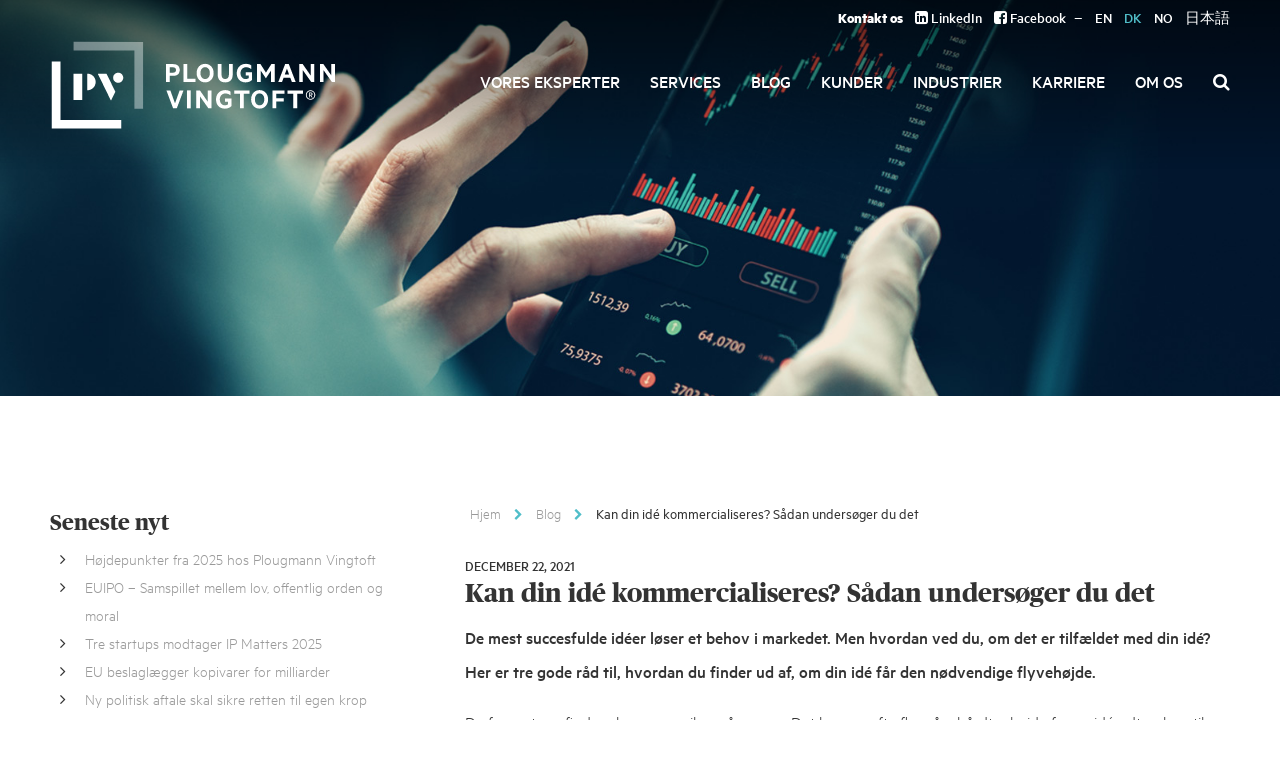

--- FILE ---
content_type: text/html; charset=UTF-8
request_url: https://www.pv.dk/blog-da/kan-din-ide-kommercialiseres-saadan-undersoeger-du-det/
body_size: 28517
content:
<!DOCTYPE html>
<html lang="da-DK">
<head> <script type="text/javascript">
/* <![CDATA[ */
var gform;gform||(document.addEventListener("gform_main_scripts_loaded",function(){gform.scriptsLoaded=!0}),document.addEventListener("gform/theme/scripts_loaded",function(){gform.themeScriptsLoaded=!0}),window.addEventListener("DOMContentLoaded",function(){gform.domLoaded=!0}),gform={domLoaded:!1,scriptsLoaded:!1,themeScriptsLoaded:!1,isFormEditor:()=>"function"==typeof InitializeEditor,callIfLoaded:function(o){return!(!gform.domLoaded||!gform.scriptsLoaded||!gform.themeScriptsLoaded&&!gform.isFormEditor()||(gform.isFormEditor()&&console.warn("The use of gform.initializeOnLoaded() is deprecated in the form editor context and will be removed in Gravity Forms 3.1."),o(),0))},initializeOnLoaded:function(o){gform.callIfLoaded(o)||(document.addEventListener("gform_main_scripts_loaded",()=>{gform.scriptsLoaded=!0,gform.callIfLoaded(o)}),document.addEventListener("gform/theme/scripts_loaded",()=>{gform.themeScriptsLoaded=!0,gform.callIfLoaded(o)}),window.addEventListener("DOMContentLoaded",()=>{gform.domLoaded=!0,gform.callIfLoaded(o)}))},hooks:{action:{},filter:{}},addAction:function(o,r,e,t){gform.addHook("action",o,r,e,t)},addFilter:function(o,r,e,t){gform.addHook("filter",o,r,e,t)},doAction:function(o){gform.doHook("action",o,arguments)},applyFilters:function(o){return gform.doHook("filter",o,arguments)},removeAction:function(o,r){gform.removeHook("action",o,r)},removeFilter:function(o,r,e){gform.removeHook("filter",o,r,e)},addHook:function(o,r,e,t,n){null==gform.hooks[o][r]&&(gform.hooks[o][r]=[]);var d=gform.hooks[o][r];null==n&&(n=r+"_"+d.length),gform.hooks[o][r].push({tag:n,callable:e,priority:t=null==t?10:t})},doHook:function(r,o,e){var t;if(e=Array.prototype.slice.call(e,1),null!=gform.hooks[r][o]&&((o=gform.hooks[r][o]).sort(function(o,r){return o.priority-r.priority}),o.forEach(function(o){"function"!=typeof(t=o.callable)&&(t=window[t]),"action"==r?t.apply(null,e):e[0]=t.apply(null,e)})),"filter"==r)return e[0]},removeHook:function(o,r,t,n){var e;null!=gform.hooks[o][r]&&(e=(e=gform.hooks[o][r]).filter(function(o,r,e){return!!(null!=n&&n!=o.tag||null!=t&&t!=o.priority)}),gform.hooks[o][r]=e)}});
/* ]]> */
</script>
<meta charset="UTF-8"><script>if(navigator.userAgent.match(/MSIE|Internet Explorer/i)||navigator.userAgent.match(/Trident\/7\..*?rv:11/i)){var href=document.location.href;if(!href.match(/[?&]nowprocket/)){if(href.indexOf("?")==-1){if(href.indexOf("#")==-1){document.location.href=href+"?nowprocket=1"}else{document.location.href=href.replace("#","?nowprocket=1#")}}else{if(href.indexOf("#")==-1){document.location.href=href+"&nowprocket=1"}else{document.location.href=href.replace("#","&nowprocket=1#")}}}}</script><script>(()=>{class RocketLazyLoadScripts{constructor(){this.v="2.0.3",this.userEvents=["keydown","keyup","mousedown","mouseup","mousemove","mouseover","mouseenter","mouseout","mouseleave","touchmove","touchstart","touchend","touchcancel","wheel","click","dblclick","input","visibilitychange"],this.attributeEvents=["onblur","onclick","oncontextmenu","ondblclick","onfocus","onmousedown","onmouseenter","onmouseleave","onmousemove","onmouseout","onmouseover","onmouseup","onmousewheel","onscroll","onsubmit"]}async t(){this.i(),this.o(),/iP(ad|hone)/.test(navigator.userAgent)&&this.h(),this.u(),this.l(this),this.m(),this.k(this),this.p(this),this._(),await Promise.all([this.R(),this.L()]),this.lastBreath=Date.now(),this.S(this),this.P(),this.D(),this.O(),this.M(),await this.C(this.delayedScripts.normal),await this.C(this.delayedScripts.defer),await this.C(this.delayedScripts.async),this.F("domReady"),await this.T(),await this.j(),await this.I(),this.F("windowLoad"),await this.A(),window.dispatchEvent(new Event("rocket-allScriptsLoaded")),this.everythingLoaded=!0,this.lastTouchEnd&&await new Promise((t=>setTimeout(t,500-Date.now()+this.lastTouchEnd))),this.H(),this.F("all"),this.U(),this.W()}i(){this.CSPIssue=sessionStorage.getItem("rocketCSPIssue"),document.addEventListener("securitypolicyviolation",(t=>{this.CSPIssue||"script-src-elem"!==t.violatedDirective||"data"!==t.blockedURI||(this.CSPIssue=!0,sessionStorage.setItem("rocketCSPIssue",!0))}),{isRocket:!0})}o(){window.addEventListener("pageshow",(t=>{this.persisted=t.persisted,this.realWindowLoadedFired=!0}),{isRocket:!0}),window.addEventListener("pagehide",(()=>{this.onFirstUserAction=null}),{isRocket:!0})}h(){let t;function e(e){t=e}window.addEventListener("touchstart",e,{isRocket:!0}),window.addEventListener("touchend",(function i(o){Math.abs(o.changedTouches[0].pageX-t.changedTouches[0].pageX)<10&&Math.abs(o.changedTouches[0].pageY-t.changedTouches[0].pageY)<10&&o.timeStamp-t.timeStamp<200&&(o.target.dispatchEvent(new PointerEvent("click",{target:o.target,bubbles:!0,cancelable:!0,detail:1})),event.preventDefault(),window.removeEventListener("touchstart",e,{isRocket:!0}),window.removeEventListener("touchend",i,{isRocket:!0}))}),{isRocket:!0})}q(t){this.userActionTriggered||("mousemove"!==t.type||this.firstMousemoveIgnored?"keyup"===t.type||"mouseover"===t.type||"mouseout"===t.type||(this.userActionTriggered=!0,this.onFirstUserAction&&this.onFirstUserAction()):this.firstMousemoveIgnored=!0),"click"===t.type&&t.preventDefault(),this.savedUserEvents.length>0&&(t.stopPropagation(),t.stopImmediatePropagation()),"touchstart"===this.lastEvent&&"touchend"===t.type&&(this.lastTouchEnd=Date.now()),"click"===t.type&&(this.lastTouchEnd=0),this.lastEvent=t.type,this.savedUserEvents.push(t)}u(){this.savedUserEvents=[],this.userEventHandler=this.q.bind(this),this.userEvents.forEach((t=>window.addEventListener(t,this.userEventHandler,{passive:!1,isRocket:!0})))}U(){this.userEvents.forEach((t=>window.removeEventListener(t,this.userEventHandler,{passive:!1,isRocket:!0}))),this.savedUserEvents.forEach((t=>{t.target.dispatchEvent(new window[t.constructor.name](t.type,t))}))}m(){this.eventsMutationObserver=new MutationObserver((t=>{const e="return false";for(const i of t){if("attributes"===i.type){const t=i.target.getAttribute(i.attributeName);t&&t!==e&&(i.target.setAttribute("data-rocket-"+i.attributeName,t),i.target["rocket"+i.attributeName]=new Function("event",t),i.target.setAttribute(i.attributeName,e))}"childList"===i.type&&i.addedNodes.forEach((t=>{if(t.nodeType===Node.ELEMENT_NODE)for(const i of t.attributes)this.attributeEvents.includes(i.name)&&i.value&&""!==i.value&&(t.setAttribute("data-rocket-"+i.name,i.value),t["rocket"+i.name]=new Function("event",i.value),t.setAttribute(i.name,e))}))}})),this.eventsMutationObserver.observe(document,{subtree:!0,childList:!0,attributeFilter:this.attributeEvents})}H(){this.eventsMutationObserver.disconnect(),this.attributeEvents.forEach((t=>{document.querySelectorAll("[data-rocket-"+t+"]").forEach((e=>{e.setAttribute(t,e.getAttribute("data-rocket-"+t)),e.removeAttribute("data-rocket-"+t)}))}))}k(t){Object.defineProperty(HTMLElement.prototype,"onclick",{get(){return this.rocketonclick||null},set(e){this.rocketonclick=e,this.setAttribute(t.everythingLoaded?"onclick":"data-rocket-onclick","this.rocketonclick(event)")}})}S(t){function e(e,i){let o=e[i];e[i]=null,Object.defineProperty(e,i,{get:()=>o,set(s){t.everythingLoaded?o=s:e["rocket"+i]=o=s}})}e(document,"onreadystatechange"),e(window,"onload"),e(window,"onpageshow");try{Object.defineProperty(document,"readyState",{get:()=>t.rocketReadyState,set(e){t.rocketReadyState=e},configurable:!0}),document.readyState="loading"}catch(t){console.log("WPRocket DJE readyState conflict, bypassing")}}l(t){this.originalAddEventListener=EventTarget.prototype.addEventListener,this.originalRemoveEventListener=EventTarget.prototype.removeEventListener,this.savedEventListeners=[],EventTarget.prototype.addEventListener=function(e,i,o){o&&o.isRocket||!t.B(e,this)&&!t.userEvents.includes(e)||t.B(e,this)&&!t.userActionTriggered||e.startsWith("rocket-")||t.everythingLoaded?t.originalAddEventListener.call(this,e,i,o):t.savedEventListeners.push({target:this,remove:!1,type:e,func:i,options:o})},EventTarget.prototype.removeEventListener=function(e,i,o){o&&o.isRocket||!t.B(e,this)&&!t.userEvents.includes(e)||t.B(e,this)&&!t.userActionTriggered||e.startsWith("rocket-")||t.everythingLoaded?t.originalRemoveEventListener.call(this,e,i,o):t.savedEventListeners.push({target:this,remove:!0,type:e,func:i,options:o})}}F(t){"all"===t&&(EventTarget.prototype.addEventListener=this.originalAddEventListener,EventTarget.prototype.removeEventListener=this.originalRemoveEventListener),this.savedEventListeners=this.savedEventListeners.filter((e=>{let i=e.type,o=e.target||window;return"domReady"===t&&"DOMContentLoaded"!==i&&"readystatechange"!==i||("windowLoad"===t&&"load"!==i&&"readystatechange"!==i&&"pageshow"!==i||(this.B(i,o)&&(i="rocket-"+i),e.remove?o.removeEventListener(i,e.func,e.options):o.addEventListener(i,e.func,e.options),!1))}))}p(t){let e;function i(e){return t.everythingLoaded?e:e.split(" ").map((t=>"load"===t||t.startsWith("load.")?"rocket-jquery-load":t)).join(" ")}function o(o){function s(e){const s=o.fn[e];o.fn[e]=o.fn.init.prototype[e]=function(){return this[0]===window&&t.userActionTriggered&&("string"==typeof arguments[0]||arguments[0]instanceof String?arguments[0]=i(arguments[0]):"object"==typeof arguments[0]&&Object.keys(arguments[0]).forEach((t=>{const e=arguments[0][t];delete arguments[0][t],arguments[0][i(t)]=e}))),s.apply(this,arguments),this}}if(o&&o.fn&&!t.allJQueries.includes(o)){const e={DOMContentLoaded:[],"rocket-DOMContentLoaded":[]};for(const t in e)document.addEventListener(t,(()=>{e[t].forEach((t=>t()))}),{isRocket:!0});o.fn.ready=o.fn.init.prototype.ready=function(i){function s(){parseInt(o.fn.jquery)>2?setTimeout((()=>i.bind(document)(o))):i.bind(document)(o)}return t.realDomReadyFired?!t.userActionTriggered||t.fauxDomReadyFired?s():e["rocket-DOMContentLoaded"].push(s):e.DOMContentLoaded.push(s),o([])},s("on"),s("one"),s("off"),t.allJQueries.push(o)}e=o}t.allJQueries=[],o(window.jQuery),Object.defineProperty(window,"jQuery",{get:()=>e,set(t){o(t)}})}P(){const t=new Map;document.write=document.writeln=function(e){const i=document.currentScript,o=document.createRange(),s=i.parentElement;let n=t.get(i);void 0===n&&(n=i.nextSibling,t.set(i,n));const c=document.createDocumentFragment();o.setStart(c,0),c.appendChild(o.createContextualFragment(e)),s.insertBefore(c,n)}}async R(){return new Promise((t=>{this.userActionTriggered?t():this.onFirstUserAction=t}))}async L(){return new Promise((t=>{document.addEventListener("DOMContentLoaded",(()=>{this.realDomReadyFired=!0,t()}),{isRocket:!0})}))}async I(){return this.realWindowLoadedFired?Promise.resolve():new Promise((t=>{window.addEventListener("load",t,{isRocket:!0})}))}M(){this.pendingScripts=[];this.scriptsMutationObserver=new MutationObserver((t=>{for(const e of t)e.addedNodes.forEach((t=>{"SCRIPT"!==t.tagName||t.noModule||t.isWPRocket||this.pendingScripts.push({script:t,promise:new Promise((e=>{const i=()=>{const i=this.pendingScripts.findIndex((e=>e.script===t));i>=0&&this.pendingScripts.splice(i,1),e()};t.addEventListener("load",i,{isRocket:!0}),t.addEventListener("error",i,{isRocket:!0}),setTimeout(i,1e3)}))})}))})),this.scriptsMutationObserver.observe(document,{childList:!0,subtree:!0})}async j(){await this.J(),this.pendingScripts.length?(await this.pendingScripts[0].promise,await this.j()):this.scriptsMutationObserver.disconnect()}D(){this.delayedScripts={normal:[],async:[],defer:[]},document.querySelectorAll("script[type$=rocketlazyloadscript]").forEach((t=>{t.hasAttribute("data-rocket-src")?t.hasAttribute("async")&&!1!==t.async?this.delayedScripts.async.push(t):t.hasAttribute("defer")&&!1!==t.defer||"module"===t.getAttribute("data-rocket-type")?this.delayedScripts.defer.push(t):this.delayedScripts.normal.push(t):this.delayedScripts.normal.push(t)}))}async _(){await this.L();let t=[];document.querySelectorAll("script[type$=rocketlazyloadscript][data-rocket-src]").forEach((e=>{let i=e.getAttribute("data-rocket-src");if(i&&!i.startsWith("data:")){i.startsWith("//")&&(i=location.protocol+i);try{const o=new URL(i).origin;o!==location.origin&&t.push({src:o,crossOrigin:e.crossOrigin||"module"===e.getAttribute("data-rocket-type")})}catch(t){}}})),t=[...new Map(t.map((t=>[JSON.stringify(t),t]))).values()],this.N(t,"preconnect")}async $(t){if(await this.G(),!0!==t.noModule||!("noModule"in HTMLScriptElement.prototype))return new Promise((e=>{let i;function o(){(i||t).setAttribute("data-rocket-status","executed"),e()}try{if(navigator.userAgent.includes("Firefox/")||""===navigator.vendor||this.CSPIssue)i=document.createElement("script"),[...t.attributes].forEach((t=>{let e=t.nodeName;"type"!==e&&("data-rocket-type"===e&&(e="type"),"data-rocket-src"===e&&(e="src"),i.setAttribute(e,t.nodeValue))})),t.text&&(i.text=t.text),t.nonce&&(i.nonce=t.nonce),i.hasAttribute("src")?(i.addEventListener("load",o,{isRocket:!0}),i.addEventListener("error",(()=>{i.setAttribute("data-rocket-status","failed-network"),e()}),{isRocket:!0}),setTimeout((()=>{i.isConnected||e()}),1)):(i.text=t.text,o()),i.isWPRocket=!0,t.parentNode.replaceChild(i,t);else{const i=t.getAttribute("data-rocket-type"),s=t.getAttribute("data-rocket-src");i?(t.type=i,t.removeAttribute("data-rocket-type")):t.removeAttribute("type"),t.addEventListener("load",o,{isRocket:!0}),t.addEventListener("error",(i=>{this.CSPIssue&&i.target.src.startsWith("data:")?(console.log("WPRocket: CSP fallback activated"),t.removeAttribute("src"),this.$(t).then(e)):(t.setAttribute("data-rocket-status","failed-network"),e())}),{isRocket:!0}),s?(t.fetchPriority="high",t.removeAttribute("data-rocket-src"),t.src=s):t.src="data:text/javascript;base64,"+window.btoa(unescape(encodeURIComponent(t.text)))}}catch(i){t.setAttribute("data-rocket-status","failed-transform"),e()}}));t.setAttribute("data-rocket-status","skipped")}async C(t){const e=t.shift();return e?(e.isConnected&&await this.$(e),this.C(t)):Promise.resolve()}O(){this.N([...this.delayedScripts.normal,...this.delayedScripts.defer,...this.delayedScripts.async],"preload")}N(t,e){this.trash=this.trash||[];let i=!0;var o=document.createDocumentFragment();t.forEach((t=>{const s=t.getAttribute&&t.getAttribute("data-rocket-src")||t.src;if(s&&!s.startsWith("data:")){const n=document.createElement("link");n.href=s,n.rel=e,"preconnect"!==e&&(n.as="script",n.fetchPriority=i?"high":"low"),t.getAttribute&&"module"===t.getAttribute("data-rocket-type")&&(n.crossOrigin=!0),t.crossOrigin&&(n.crossOrigin=t.crossOrigin),t.integrity&&(n.integrity=t.integrity),t.nonce&&(n.nonce=t.nonce),o.appendChild(n),this.trash.push(n),i=!1}})),document.head.appendChild(o)}W(){this.trash.forEach((t=>t.remove()))}async T(){try{document.readyState="interactive"}catch(t){}this.fauxDomReadyFired=!0;try{await this.G(),document.dispatchEvent(new Event("rocket-readystatechange")),await this.G(),document.rocketonreadystatechange&&document.rocketonreadystatechange(),await this.G(),document.dispatchEvent(new Event("rocket-DOMContentLoaded")),await this.G(),window.dispatchEvent(new Event("rocket-DOMContentLoaded"))}catch(t){console.error(t)}}async A(){try{document.readyState="complete"}catch(t){}try{await this.G(),document.dispatchEvent(new Event("rocket-readystatechange")),await this.G(),document.rocketonreadystatechange&&document.rocketonreadystatechange(),await this.G(),window.dispatchEvent(new Event("rocket-load")),await this.G(),window.rocketonload&&window.rocketonload(),await this.G(),this.allJQueries.forEach((t=>t(window).trigger("rocket-jquery-load"))),await this.G();const t=new Event("rocket-pageshow");t.persisted=this.persisted,window.dispatchEvent(t),await this.G(),window.rocketonpageshow&&window.rocketonpageshow({persisted:this.persisted})}catch(t){console.error(t)}}async G(){Date.now()-this.lastBreath>45&&(await this.J(),this.lastBreath=Date.now())}async J(){return document.hidden?new Promise((t=>setTimeout(t))):new Promise((t=>requestAnimationFrame(t)))}B(t,e){return e===document&&"readystatechange"===t||(e===document&&"DOMContentLoaded"===t||(e===window&&"DOMContentLoaded"===t||(e===window&&"load"===t||e===window&&"pageshow"===t)))}static run(){(new RocketLazyLoadScripts).t()}}RocketLazyLoadScripts.run()})();</script>
    
    <meta name="viewport" content="width=device-width, initial-scale=1">
    <link rel="profile" href="http://gmpg.org/xfn/11">
    <link rel="pingback" href="https://www.pv.dk/xmlrpc.php">
    <link data-minify="1" rel="preload" href="https://www.pv.dk/wp-content/cache/min/1/bootstrap/3.3.7/css/bootstrap.min.css?ver=1756750206" data-rocket-async="style" as="style" onload="this.onload=null;this.rel='stylesheet'" onerror="this.removeAttribute('data-rocket-async')" >
    <meta name='robots' content='index, follow, max-image-preview:large, max-snippet:-1, max-video-preview:-1' />
	<style>img:is([sizes="auto" i], [sizes^="auto," i]) { contain-intrinsic-size: 3000px 1500px }</style>
	<link rel="alternate" hreflang="en-us" href="https://www.pv.eu/blog-en/is-your-idea-commercializable-this-is-how-you-can-find-out/" />
<link rel="alternate" hreflang="da-dk" href="https://www.pv.dk/blog-da/kan-din-ide-kommercialiseres-saadan-undersoeger-du-det/" />
<link rel="alternate" hreflang="x-default" href="https://www.pv.eu/blog-en/is-your-idea-commercializable-this-is-how-you-can-find-out/" />

<!-- Google Tag Manager for WordPress by gtm4wp.com -->
<script data-cfasync="false" data-pagespeed-no-defer>
	var gtm4wp_datalayer_name = "dataLayer";
	var dataLayer = dataLayer || [];
</script>
<!-- End Google Tag Manager for WordPress by gtm4wp.com -->
	<!-- This site is optimized with the Yoast SEO plugin v25.0 - https://yoast.com/wordpress/plugins/seo/ -->
	<title>Kan din idé kommercialiseres? | Plougmann Vingtoft</title><style id="rocket-critical-css">html{font-family:sans-serif;-webkit-text-size-adjust:100%;-ms-text-size-adjust:100%}body{margin:0}article,aside,header,main,nav{display:block}a{background-color:transparent}strong{font-weight:700}h1{margin:.67em 0;font-size:2em}button,input{margin:0;font:inherit;color:inherit}button{overflow:visible}button{text-transform:none}button,input[type=submit]{-webkit-appearance:button}button::-moz-focus-inner,input::-moz-focus-inner{padding:0;border:0}input{line-height:normal}input[type=search]{-webkit-box-sizing:content-box;-moz-box-sizing:content-box;box-sizing:content-box;-webkit-appearance:textfield}input[type=search]::-webkit-search-cancel-button,input[type=search]::-webkit-search-decoration{-webkit-appearance:none}*{-webkit-box-sizing:border-box;-moz-box-sizing:border-box;box-sizing:border-box}:after,:before{-webkit-box-sizing:border-box;-moz-box-sizing:border-box;box-sizing:border-box}html{font-size:10px}body{font-family:"Helvetica Neue",Helvetica,Arial,sans-serif;font-size:14px;line-height:1.42857143;color:#333;background-color:#fff}button,input{font-family:inherit;font-size:inherit;line-height:inherit}a{color:#337ab7;text-decoration:none}h1,h2{font-family:inherit;font-weight:500;line-height:1.1;color:inherit}h1,h2{margin-top:20px;margin-bottom:10px}h1{font-size:36px}h2{font-size:30px}p{margin:0 0 10px}ul{margin-top:0;margin-bottom:10px}label{display:inline-block;max-width:100%;margin-bottom:5px;font-weight:700}input[type=search]{-webkit-box-sizing:border-box;-moz-box-sizing:border-box;box-sizing:border-box}input[type=search]{-webkit-appearance:none}@-ms-viewport{width:device-width}ul{box-sizing:border-box}.entry-content{counter-reset:footnotes}:root{--wp--preset--font-size--normal:16px;--wp--preset--font-size--huge:42px}.screen-reader-text{border:0;clip-path:inset(50%);height:1px;margin:-1px;overflow:hidden;padding:0;position:absolute;width:1px;word-wrap:normal!important}.site-header{z-index:100;top:0!important}.header-search form{position:absolute;right:0;width:150px;overflow:hidden}.header-search.collapsed form{width:0px}.header-search form .fa{display:none}.header-search form input.search-submit{display:none}.header-search form input.search-field{height:30px;margin-top:-2px;background-color:transparent;color:#FFF;font-size:1.5rem;border:1px solid #fff;border-radius:0;-webkit-appearance:none}.header-search form input.search-field::-webkit-input-placeholder{color:#FFF;font-size:1.5rem;font-weight:300}.header-search form input.search-field::-moz-placeholder{color:#FFF;font-size:1.5rem;font-weight:300}.header-search form input.search-field:-ms-input-placeholder{color:#FFF;font-size:1.5rem;font-weight:300}.header-search form input.search-field:-moz-placeholder{color:#FFF;font-size:1.5rem;font-weight:300}.header-search form label{float:right;width:150px;height:30px;margin-top:3px}@font-face{font-display:swap;font-family:'Metric Web';src:url(https://www.pv.dk/wp-content/themes/pogv/assets/fonts/metric/MetricWeb-Bold.eot);src:url(https://www.pv.dk/wp-content/themes/pogv/assets/fonts/metric/MetricWeb-Bold.eot) format('embedded-opentype'),url(https://www.pv.dk/wp-content/themes/pogv/assets/fonts/metric/MetricWeb-Bold.woff) format('woff');font-weight:700;font-style:normal;font-stretch:normal}@font-face{font-display:swap;font-family:'Metric Web';src:url(https://www.pv.dk/wp-content/themes/pogv/assets/fonts/metric/MetricWeb-BoldItalic.eot);src:url(https://www.pv.dk/wp-content/themes/pogv/assets/fonts/metric/MetricWeb-BoldItalic.eot) format('embedded-opentype'),url(https://www.pv.dk/wp-content/themes/pogv/assets/fonts/metric/MetricWeb-BoldItalic.woff) format('woff');font-weight:700;font-style:italic;font-stretch:normal}@font-face{font-display:swap;font-family:'Metric Web';src:url(https://www.pv.dk/wp-content/themes/pogv/assets/fonts/metric/MetricWeb-Light.eot);src:url(https://www.pv.dk/wp-content/themes/pogv/assets/fonts/metric/MetricWeb-Light.eot) format('embedded-opentype'),url(https://www.pv.dk/wp-content/themes/pogv/assets/fonts/metric/MetricWeb-Light.woff) format('woff');font-weight:200;font-style:normal;font-stretch:normal}@font-face{font-display:swap;font-family:'Metric Web';src:url(https://www.pv.dk/wp-content/themes/pogv/assets/fonts/metric/MetricWeb-LightItalic.eot);src:url(https://www.pv.dk/wp-content/themes/pogv/assets/fonts/metric/MetricWeb-LightItalic.eot) format('embedded-opentype'),url(https://www.pv.dk/wp-content/themes/pogv/assets/fonts/metric/MetricWeb-LightItalic.woff) format('woff');font-weight:200;font-style:italic;font-stretch:normal}@font-face{font-display:swap;font-family:'Metric Web';src:url(https://www.pv.dk/wp-content/themes/pogv/assets/fonts/metric/MetricWeb-Medium.eot);src:url(https://www.pv.dk/wp-content/themes/pogv/assets/fonts/metric/MetricWeb-Medium.eot) format('embedded-opentype'),url(https://www.pv.dk/wp-content/themes/pogv/assets/fonts/metric/MetricWeb-Medium.woff) format('woff');font-weight:500;font-style:normal;font-stretch:normal}@font-face{font-display:swap;font-family:'Metric Web';src:url(https://www.pv.dk/wp-content/themes/pogv/assets/fonts/metric/MetricWeb-MediumItalic.eot);src:url(https://www.pv.dk/wp-content/themes/pogv/assets/fonts/metric/MetricWeb-MediumItalic.eot) format('embedded-opentype'),url(https://www.pv.dk/wp-content/themes/pogv/assets/fonts/metric/MetricWeb-MediumItalic.woff) format('woff');font-weight:500;font-style:italic;font-stretch:normal}@font-face{font-display:swap;font-family:'Metric Web';src:url(https://www.pv.dk/wp-content/themes/pogv/assets/fonts/metric/MetricWeb-Regular.eot);src:url(https://www.pv.dk/wp-content/themes/pogv/assets/fonts/metric/MetricWeb-Regular.eot) format('embedded-opentype'),url(https://www.pv.dk/wp-content/themes/pogv/assets/fonts/metric/MetricWeb-Regular.woff) format('woff');font-weight:300;font-style:normal;font-stretch:normal}@font-face{font-display:swap;font-family:'Metric Web';src:url(https://www.pv.dk/wp-content/themes/pogv/assets/fonts/metric/MetricWeb-RegularItalic.eot);src:url(https://www.pv.dk/wp-content/themes/pogv/assets/fonts/metric/MetricWeb-RegularItalic.eot) format('embedded-opentype'),url(https://www.pv.dk/wp-content/themes/pogv/assets/fonts/metric/MetricWeb-RegularItalic.woff) format('woff');font-weight:300;font-style:italic;font-stretch:normal}@font-face{font-display:swap;font-family:'Publico Headline Web';src:url(https://www.pv.dk/wp-content/themes/pogv/assets/fonts/publico/PublicoHeadline-BlackItalic-Web.eot);src:url(https://www.pv.dk/wp-content/themes/pogv/assets/fonts/publico/PublicoHeadline-BlackItalic-Web.eot?#iefix) format('embedded-opentype'),url(https://www.pv.dk/wp-content/themes/pogv/assets/fonts/publico/PublicoHeadline-BlackItalic-Web.woff) format('woff'),url(https://www.pv.dk/wp-content/themes/pogv/assets/fonts/publico/PublicoHeadline-BlackItalic-Web.ttf) format('truetype'),url(https://www.pv.dk/wp-content/themes/pogv/assets/fonts/publico/PublicoHeadline-BlackItalic-Web.svg#PublicoHeadline-BlackItalic) format('svg');font-weight:900;font-style:italic;font-stretch:normal}@font-face{font-display:swap;font-family:'Publico Headline Web';src:url(https://www.pv.dk/wp-content/themes/pogv/assets/fonts/publico/PublicoHeadline-Black-Web.eot);src:url(https://www.pv.dk/wp-content/themes/pogv/assets/fonts/publico/PublicoHeadline-Black-Web.eot?#iefix) format('embedded-opentype'),url(https://www.pv.dk/wp-content/themes/pogv/assets/fonts/publico/PublicoHeadline-Black-Web.woff) format('woff'),url(https://www.pv.dk/wp-content/themes/pogv/assets/fonts/publico/PublicoHeadline-Black-Web.ttf) format('truetype'),url(https://www.pv.dk/wp-content/themes/pogv/assets/fonts/publico/PublicoHeadline-Black-Web.svg#PublicoHeadline-Black) format('svg');font-weight:900;font-style:normal;font-stretch:normal}@font-face{font-display:swap;font-family:'Publico Headline Web';src:url(https://www.pv.dk/wp-content/themes/pogv/assets/fonts/publico/PublicoHeadline-ExtraboldItalic-Web.eot);src:url(https://www.pv.dk/wp-content/themes/pogv/assets/fonts/publico/PublicoHeadline-ExtraboldItalic-Web.eot?#iefix) format('embedded-opentype'),url(https://www.pv.dk/wp-content/themes/pogv/assets/fonts/publico/PublicoHeadline-ExtraboldItalic-Web.woff) format('woff'),url(https://www.pv.dk/wp-content/themes/pogv/assets/fonts/publico/PublicoHeadline-ExtraboldItalic-Web.ttf) format('truetype'),url(https://www.pv.dk/wp-content/themes/pogv/assets/fonts/publico/PublicoHeadline-ExtraboldItalic-Web.svg#PublicoHeadline-ExtraboldItalic) format('svg');font-weight:800;font-style:italic;font-stretch:normal}@font-face{font-display:swap;font-family:'Publico Headline Web';src:url(https://www.pv.dk/wp-content/themes/pogv/assets/fonts/publico/PublicoHeadline-Extrabold-Web.eot);src:url(https://www.pv.dk/wp-content/themes/pogv/assets/fonts/publico/PublicoHeadline-Extrabold-Web.eot?#iefix) format('embedded-opentype'),url(https://www.pv.dk/wp-content/themes/pogv/assets/fonts/publico/PublicoHeadline-Extrabold-Web.woff) format('woff'),url(https://www.pv.dk/wp-content/themes/pogv/assets/fonts/publico/PublicoHeadline-Extrabold-Web.ttf) format('truetype'),url(https://www.pv.dk/wp-content/themes/pogv/assets/fonts/publico/PublicoHeadline-Extrabold-Web.svg#PublicoHeadline-Extrabold) format('svg');font-weight:800;font-style:normal;font-stretch:normal}@font-face{font-display:swap;font-family:'Publico Headline Web';src:url(https://www.pv.dk/wp-content/themes/pogv/assets/fonts/publico/PublicoHeadline-BoldItalic-Web.eot);src:url(https://www.pv.dk/wp-content/themes/pogv/assets/fonts/publico/PublicoHeadline-BoldItalic-Web.eot?#iefix) format('embedded-opentype'),url(https://www.pv.dk/wp-content/themes/pogv/assets/fonts/publico/PublicoHeadline-BoldItalic-Web.woff) format('woff'),url(https://www.pv.dk/wp-content/themes/pogv/assets/fonts/publico/PublicoHeadline-BoldItalic-Web.ttf) format('truetype'),url(https://www.pv.dk/wp-content/themes/pogv/assets/fonts/publico/PublicoHeadline-BoldItalic-Web.svg#PublicoHeadline-BoldItalic) format('svg');font-weight:700;font-style:italic;font-stretch:normal}@font-face{font-display:swap;font-family:'Publico Headline Web';src:url(https://www.pv.dk/wp-content/themes/pogv/assets/fonts/publico/PublicoHeadline-Bold-Web.eot);src:url(https://www.pv.dk/wp-content/themes/pogv/assets/fonts/publico/PublicoHeadline-Bold-Web.eot?#iefix) format('embedded-opentype'),url(https://www.pv.dk/wp-content/themes/pogv/assets/fonts/publico/PublicoHeadline-Bold-Web.woff) format('woff'),url(https://www.pv.dk/wp-content/themes/pogv/assets/fonts/publico/PublicoHeadline-Bold-Web.ttf) format('truetype'),url(https://www.pv.dk/wp-content/themes/pogv/assets/fonts/publico/PublicoHeadline-Bold-Web.svg#PublicoHeadline-Bold) format('svg');font-weight:700;font-style:normal;font-stretch:normal}@font-face{font-display:swap;font-family:'Publico Headline Web';src:url(https://www.pv.dk/wp-content/themes/pogv/assets/fonts/publico/PublicoHeadline-MediumItalic-Web.eot);src:url(https://www.pv.dk/wp-content/themes/pogv/assets/fonts/publico/PublicoHeadline-MediumItalic-Web.eot?#iefix) format('embedded-opentype'),url(https://www.pv.dk/wp-content/themes/pogv/assets/fonts/publico/PublicoHeadline-MediumItalic-Web.woff) format('woff'),url(https://www.pv.dk/wp-content/themes/pogv/assets/fonts/publico/PublicoHeadline-MediumItalic-Web.ttf) format('truetype'),url(https://www.pv.dk/wp-content/themes/pogv/assets/fonts/publico/PublicoHeadline-MediumItalic-Web.svg#PublicoHeadline-MediumItalic) format('svg');font-weight:500;font-style:italic;font-stretch:normal}@font-face{font-display:swap;font-family:'Publico Headline Web';src:url(https://www.pv.dk/wp-content/themes/pogv/assets/fonts/publico/PublicoHeadline-Medium-Web.eot);src:url(https://www.pv.dk/wp-content/themes/pogv/assets/fonts/publico/PublicoHeadline-Medium-Web.eot?#iefix) format('embedded-opentype'),url(https://www.pv.dk/wp-content/themes/pogv/assets/fonts/publico/PublicoHeadline-Medium-Web.woff) format('woff'),url(https://www.pv.dk/wp-content/themes/pogv/assets/fonts/publico/PublicoHeadline-Medium-Web.ttf) format('truetype'),url(https://www.pv.dk/wp-content/themes/pogv/assets/fonts/publico/PublicoHeadline-Medium-Web.svg#PublicoHeadline-Medium) format('svg');font-weight:500;font-style:normal;font-stretch:normal}@font-face{font-display:swap;font-family:'Publico Headline Web';src:url(https://www.pv.dk/wp-content/themes/pogv/assets/fonts/publico/PublicoHeadline-Italic-Web.eot);src:url(https://www.pv.dk/wp-content/themes/pogv/assets/fonts/publico/PublicoHeadline-Italic-Web.eot?#iefix) format('embedded-opentype'),url(https://www.pv.dk/wp-content/themes/pogv/assets/fonts/publico/PublicoHeadline-Italic-Web.woff) format('woff'),url(https://www.pv.dk/wp-content/themes/pogv/assets/fonts/publico/PublicoHeadline-Italic-Web.ttf) format('truetype'),url(https://www.pv.dk/wp-content/themes/pogv/assets/fonts/publico/PublicoHeadline-Italic-Web.svg#PublicoHeadline-Italic) format('svg');font-weight:400;font-style:italic;font-stretch:normal}@font-face{font-display:swap;font-family:'Publico Headline Web';src:url(https://www.pv.dk/wp-content/themes/pogv/assets/fonts/publico/PublicoHeadline-Roman-Web.eot);src:url(https://www.pv.dk/wp-content/themes/pogv/assets/fonts/publico/PublicoHeadline-Roman-Web.eot?#iefix) format('embedded-opentype'),url(https://www.pv.dk/wp-content/themes/pogv/assets/fonts/publico/PublicoHeadline-Roman-Web.woff) format('woff'),url(https://www.pv.dk/wp-content/themes/pogv/assets/fonts/publico/PublicoHeadline-Roman-Web.ttf) format('truetype'),url(https://www.pv.dk/wp-content/themes/pogv/assets/fonts/publico/PublicoHeadline-Roman-Web.svg#PublicoHeadline-Roman) format('svg');font-weight:400;font-style:normal;font-stretch:normal}@font-face{font-display:swap;font-family:'Publico Headline Web';src:url(https://www.pv.dk/wp-content/themes/pogv/assets/fonts/publico/PublicoHeadline-LightItalic-Web.eot);src:url(https://www.pv.dk/wp-content/themes/pogv/assets/fonts/publico/PublicoHeadline-LightItalic-Web.eot?#iefix) format('embedded-opentype'),url(https://www.pv.dk/wp-content/themes/pogv/assets/fonts/publico/PublicoHeadline-LightItalic-Web.woff) format('woff'),url(https://www.pv.dk/wp-content/themes/pogv/assets/fonts/publico/PublicoHeadline-LightItalic-Web.ttf) format('truetype'),url(https://www.pv.dk/wp-content/themes/pogv/assets/fonts/publico/PublicoHeadline-LightItalic-Web.svg#PublicoHeadline-LightItalic) format('svg');font-weight:300;font-style:italic;font-stretch:normal}@font-face{font-display:swap;font-family:'Publico Headline Web';src:url(https://www.pv.dk/wp-content/themes/pogv/assets/fonts/publico/PublicoHeadline-Light-Web.eot);src:url(https://www.pv.dk/wp-content/themes/pogv/assets/fonts/publico/PublicoHeadline-Light-Web.eot?#iefix) format('embedded-opentype'),url(https://www.pv.dk/wp-content/themes/pogv/assets/fonts/publico/PublicoHeadline-Light-Web.woff) format('woff'),url(https://www.pv.dk/wp-content/themes/pogv/assets/fonts/publico/PublicoHeadline-Light-Web.ttf) format('truetype'),url(https://www.pv.dk/wp-content/themes/pogv/assets/fonts/publico/PublicoHeadline-Light-Web.svg#PublicoHeadline-Light) format('svg');font-weight:300;font-style:normal;font-stretch:normal}article,aside,header,main,nav{display:block}html{font-family:sans-serif;-ms-text-size-adjust:100%;-webkit-text-size-adjust:100%}body{margin:0}a{background:transparent}h1{font-size:2em;margin:0.67em 0}strong{font-weight:bold}button,input{font-family:inherit;font-size:100%;margin:0}button,input{line-height:normal}button{text-transform:none}button,input[type="submit"]{-webkit-appearance:button}input[type="search"]{-webkit-appearance:textfield;-moz-box-sizing:content-box;-webkit-box-sizing:content-box;box-sizing:content-box}input[type="search"]::-webkit-search-cancel-button,input[type="search"]::-webkit-search-decoration{-webkit-appearance:none}button::-moz-focus-inner,input::-moz-focus-inner{border:0;padding:0}html{box-sizing:border-box}*,*::after,*::before{box-sizing:inherit}.screen-reader-text,time.updated:not(.published){clip:rect(1px,1px,1px,1px);position:absolute!important;height:1px;width:1px;overflow:hidden}iframe,object{max-width:100%}button,input[type="submit"]{appearance:none;background-color:#50bec9;border:0;border-radius:1px;color:#000;display:inline-block;font-family:"Metric Web","Arial",sans-serif;font-size:18px;-webkit-font-smoothing:antialiased;font-weight:600;line-height:1;padding:0.9375em 1.875em;text-decoration:none;vertical-align:middle;white-space:normal;text-transform:uppercase}input,label{display:block;font-family:"Metric Web","Arial",sans-serif;font-size:18px}label{font-weight:600;margin-bottom:0.46875em}input[type="search"]{background-color:#fff;border:1px solid #EBEBEB;border-radius:1px;box-shadow:inset 0 1px 3px rgba(0,0,0,0.06);box-sizing:border-box;font-family:"Metric Web","Arial",sans-serif;font-size:18px;margin-bottom:0.9375em;padding:0.625em;width:100%}input[type="search"]{appearance:none}.widget_recent_entries ul{list-style-type:none;padding-left:35px}.widget_recent_entries ul li{font-weight:100}.widget_recent_entries ul li:before{content:"\f105";font-family:FontAwesome;display:inline-block;width:35px;margin-left:-25px;position:absolute}.widget_recent_entries ul li:before{margin-left:-25px;width:20px}body{color:#333;font-family:"Metric Web","Arial",sans-serif;font-feature-settings:"kern","liga","pnum";font-size:18px;line-height:1.875}h1,h2{font-family:"Publico Headline Web","Georgia",serif;font-size:18px;line-height:1.2;margin:0 0 0.4em;font-style:normal;font-weight:800}h1{font-size:24px}@media (min-width:1025px){h1{font-size:41.6px;font-size:2.6rem}}h2{font-size:21px}@media (min-width:1025px){h2{font-size:35.2px;font-size:2.2rem}}p{margin:0 0 0.9375em;font-weight:200}a{color:#999;text-decoration:none}p strong{font-weight:500}#page{position:relative}.site-header{background:linear-gradient(rgba(0,0,0,0.6),rgba(0,0,0,0));position:absolute;top:0;left:0;width:100%;padding:25px 15px}.site-header::after{clear:both;content:"";display:table}@media (min-width:1180px){.site-header{padding:40px 50px}}.site-branding{float:left;z-index:8001;position:relative}.site-branding object{height:100%}.site-branding a{position:relative;display:block;width:185px;height:45px}@media (min-width:768px){.site-branding a{width:370px;height:90px}}.site-branding a:after{content:"";position:absolute;top:0;right:0;bottom:0;left:0}.main-navigation{position:relative;width:100%;clear:both;display:block;float:right}@media (min-width:1180px){.main-navigation{clear:right;padding-top:0;width:auto}}.main-navigation ul{display:none;list-style:none;margin:0;padding-left:0}.main-navigation li{padding:15px 0px 0px;position:relative;margin-left:30px}@media (min-width:1180px){.main-navigation li{float:left;padding:0}}.main-navigation a{display:block;text-decoration:none;text-transform:uppercase;font-weight:500;color:#fff}.language_list.primary{display:none}@media (min-width:1180px){.language_list.primary{display:block;position:relative;left:0;top:-28px;float:right}}@media screen and (min-width:1180px) and (min-width:1025px){.language_list.primary{position:relative;left:inherit;top:-40px;margin-bottom:-8px}}@media (min-width:1180px){.language_list.primary ul{margin:0;padding:0;display:inline-block}.language_list.primary ul li{margin:0;padding:0 0 0 0.8em;display:inline-block;color:#50bec9;font-size:16px;font-size:1.5rem}.language_list.primary ul li a{color:#fff}.language_list.primary .secondary_links:after{content:" – ";display:inline-block;margin:0 0 0 8px;color:#fff}}@media (min-width:1180px){.main-navigation ul{display:block}.menu-toggle,.main-navigation .language_list{display:none}}.menu-toggle{color:#fff;background-color:transparent;width:45px;height:45px;padding:0;position:absolute;z-index:8000;right:-10px;top:-48px}@media (min-width:768px){.menu-toggle{top:-75px}}.menu-toggle i{font-size:24px}.header-image{background-image:var(--wpr-bg-5d9aa13c-c884-44b9-b119-1541d287f8d6);background-position:center top;background-size:cover;width:100%;height:540px;height:40vh;margin-top:0}@media only screen and (-webkit-min-device-pixel-ratio:1) and (device-width:768px) and (device-height:1024px) and (orientation:portrait){.header-image{height:409.6px}}@media only screen and (-webkit-min-device-pixel-ratio:1) and (device-width:768px) and (device-height:1024px) and (orientation:landscape){.header-image{height:307.2px}}@media only screen and (-webkit-min-device-pixel-ratio:1) and (device-width:320px) and (device-height:480px) and (orientation:portrait){.header-image{height:192px}}@media only screen and (-webkit-min-device-pixel-ratio:1) and (device-width:320px) and (device-height:480px) and (orientation:landscape){.header-image{height:128px}}@media only screen and (-webkit-min-device-pixel-ratio:1) and (device-width:320px) and (device-height:568px) and (orientation:portrait){.header-image{height:227.2px}}@media only screen and (-webkit-min-device-pixel-ratio:1) and (device-width:320px) and (device-height:568px) and (orientation:landscape){.header-image{height:128px}}@media (min-width:768px){.header-image{height:55vh}}@media only screen and (min-width:768px) and (-webkit-min-device-pixel-ratio:1) and (device-width:768px) and (device-height:1024px) and (orientation:portrait){.header-image{height:563.2px}}@media only screen and (min-width:768px) and (-webkit-min-device-pixel-ratio:1) and (device-width:768px) and (device-height:1024px) and (orientation:landscape){.header-image{height:422.4px}}@media only screen and (min-width:768px) and (-webkit-min-device-pixel-ratio:1) and (device-width:320px) and (device-height:480px) and (orientation:portrait){.header-image{height:264px}}@media only screen and (min-width:768px) and (-webkit-min-device-pixel-ratio:1) and (device-width:320px) and (device-height:480px) and (orientation:landscape){.header-image{height:176px}}@media only screen and (min-width:768px) and (-webkit-min-device-pixel-ratio:1) and (device-width:320px) and (device-height:568px) and (orientation:portrait){.header-image{height:312.4px}}@media only screen and (min-width:768px) and (-webkit-min-device-pixel-ratio:1) and (device-width:320px) and (device-height:568px) and (orientation:landscape){.header-image{height:176px}}.site-footer__newsletter .gform_heading{display:none}.layout-with-sidebar .site-content{max-width:1200px;margin-left:auto;margin-right:auto}.layout-with-sidebar .site-content::after{clear:both;content:"";display:table}@media (min-width:768px){.layout-with-sidebar .site-content #primary{float:left;display:block;margin-right:3.0674846626%;width:65.6441717791%;float:right;margin-right:0!important}}@media (min-width:768px) and (max-width:1024px) and (orientation:portrait){.layout-with-sidebar .site-content #primary{width:100%!important}}@media (min-width:768px){.layout-with-sidebar .site-content #secondary{width:28.2883435583%;margin-right:1.5%!important;top:56px;position:relative}}@media (min-width:768px) and (max-width:1024px) and (orientation:portrait){.layout-with-sidebar .site-content #secondary{width:100%!important;clear:both}}@media screen and (max-width:1024px){.layout-with-sidebar .site-content #secondary{padding-left:15px}}@media screen and (max-width:1024px) and (orientation:portrait){.layout-with-sidebar .site-content #secondary{padding-right:15px}}body:not(.home) .site-content{max-width:1180px;margin-left:auto;margin-right:auto}body:not(.home) .site-content::after{clear:both;content:"";display:table}body:not(.home) #content #primary{margin-top:50px}body.single-post #primary{max-width:960px;margin:0 auto}#secondary{padding:15px;font-size:16px;line-height:1.8}#secondary aside:last-of-type{margin-bottom:2rem}@media (min-width:768px){#secondary{padding:0 0 25px 0;margin-top:58px}}@media (max-width:767px){.entry-header-wrapper,.entry-content{padding-left:10px;padding-right:10px}}@media only screen and (max-width:1024px){.entry-header-wrapper,.entry-content{padding-left:10px;padding-right:10px}}.single .post-author{margin-bottom:1rem}article{margin-bottom:25px}article::after{clear:both;content:"";display:table}article .entry-meta{margin-top:5px;padding-top:0;text-transform:uppercase;font-size:14px}.site-main::after{clear:both;content:"";display:table}.entry-header-wrapper,.entry-content{padding-left:10px;padding-right:10px}.header-media-credit{text-align:right;padding:15px 50px 0;font-size:small}.breadcrumbs{padding-left:15px;padding-right:15px;line-height:1.3;margin-bottom:30px;font-size:15px;font-weight:lighter}.breadcrumbs .breadcrumb_last{font-weight:300}.breadcrumbs i{margin-left:10px;margin-right:10px;color:#50bec9;font-size:0.8em}.gform_wrapper.newsletter-form_wrapper .gform_heading{width:100%;text-align:center}.gform_wrapper.newsletter-form_wrapper .gform_required_legend{display:none}.a2a_kit a:empty{display:none}.addtoany_list a{border:0;box-shadow:none;display:inline-block;font-size:16px;padding:0 4px;vertical-align:middle}@media only screen and (max-width:641px){.gform_wrapper.gravity-theme input:not([type=radio]):not([type=checkbox]):not([type=image]):not([type=file]){line-height:2;min-height:32px}}.gform_wrapper.gravity-theme .gform_hidden{display:none}.gform_wrapper.gravity-theme *{box-sizing:border-box}.gform_wrapper.gravity-theme .gfield_required{color:#c02b0a;display:inline-block;font-size:13.008px;padding-inline-start:0.125em}.gform_wrapper.gravity-theme .gform_required_legend .gfield_required{padding-inline-start:0}.gform_wrapper.gravity-theme .gform_footer input{align-self:flex-end}.gform_wrapper.gravity-theme .gform_footer input{margin-bottom:8px}.gform_wrapper.gravity-theme .gform_footer button+input,.gform_wrapper.gravity-theme .gform_footer input+input{margin-left:8px}</style><link rel="preload" data-rocket-preload as="image" href="https://www.pv.dk/wp-content/uploads/2015/10/commercialization-feat_1600x1000.jpg" fetchpriority="high">
	<meta name="description" content="De mest succesfulde idéer løser et behov i markedet. Men hvordan ved du, om det er tilfældet med din idé? Læs med her [...]" />
	<link rel="canonical" href="https://www.pv.dk/blog-da/kan-din-ide-kommercialiseres-saadan-undersoeger-du-det/" />
	<meta property="og:locale" content="da_DK" />
	<meta property="og:type" content="article" />
	<meta property="og:title" content="Kan din idé kommercialiseres? | Plougmann Vingtoft" />
	<meta property="og:description" content="De mest succesfulde idéer løser et behov i markedet. Men hvordan ved du, om det er tilfældet med din idé? Læs med her [...]" />
	<meta property="og:url" content="https://www.pv.dk/blog-da/kan-din-ide-kommercialiseres-saadan-undersoeger-du-det/" />
	<meta property="og:site_name" content="Plougmann Vingtoft" />
	<meta property="article:publisher" content="https://www.facebook.com/plougmannvingtoft/" />
	<meta property="article:published_time" content="2021-12-22T07:19:00+00:00" />
	<meta property="article:modified_time" content="2025-05-26T15:40:42+00:00" />
	<meta property="og:image" content="https://www.pv.dk/wp-content/uploads/2018/04/Esben-Bragason_800x500-3.jpg" />
	<meta property="og:image:width" content="800" />
	<meta property="og:image:height" content="500" />
	<meta property="og:image:type" content="image/jpeg" />
	<meta name="author" content="Christina Skaaning" />
	<meta name="twitter:card" content="summary_large_image" />
	<meta name="twitter:label1" content="Skrevet af" />
	<meta name="twitter:data1" content="Christina Skaaning" />
	<meta name="twitter:label2" content="Estimeret læsetid" />
	<meta name="twitter:data2" content="4 minutter" />
	<script type="application/ld+json" class="yoast-schema-graph">{"@context":"https://schema.org","@graph":[{"@type":"Article","@id":"https://www.pv.dk/blog-da/kan-din-ide-kommercialiseres-saadan-undersoeger-du-det/#article","isPartOf":{"@id":"https://www.pv.dk/blog-da/kan-din-ide-kommercialiseres-saadan-undersoeger-du-det/"},"author":{"name":"Christina Skaaning","@id":"https://www.pv.eu/#/schema/person/8afc7636e526b23e4fd05940dd30bd00"},"headline":"Kan din idé kommercialiseres? Sådan undersøger du det","datePublished":"2021-12-22T07:19:00+00:00","dateModified":"2025-05-26T15:40:42+00:00","mainEntityOfPage":{"@id":"https://www.pv.dk/blog-da/kan-din-ide-kommercialiseres-saadan-undersoeger-du-det/"},"wordCount":900,"publisher":{"@id":"https://www.pv.eu/#organization"},"image":{"@id":"https://www.pv.dk/blog-da/kan-din-ide-kommercialiseres-saadan-undersoeger-du-det/#primaryimage"},"thumbnailUrl":"https://www.pv.dk/wp-content/uploads/2018/04/Esben-Bragason_800x500-3.jpg","articleSection":["Blog"],"inLanguage":"da-DK"},{"@type":"WebPage","@id":"https://www.pv.dk/blog-da/kan-din-ide-kommercialiseres-saadan-undersoeger-du-det/","url":"https://www.pv.dk/blog-da/kan-din-ide-kommercialiseres-saadan-undersoeger-du-det/","name":"Kan din idé kommercialiseres? | Plougmann Vingtoft","isPartOf":{"@id":"https://www.pv.eu/#website"},"primaryImageOfPage":{"@id":"https://www.pv.dk/blog-da/kan-din-ide-kommercialiseres-saadan-undersoeger-du-det/#primaryimage"},"image":{"@id":"https://www.pv.dk/blog-da/kan-din-ide-kommercialiseres-saadan-undersoeger-du-det/#primaryimage"},"thumbnailUrl":"https://www.pv.dk/wp-content/uploads/2018/04/Esben-Bragason_800x500-3.jpg","datePublished":"2021-12-22T07:19:00+00:00","dateModified":"2025-05-26T15:40:42+00:00","description":"De mest succesfulde idéer løser et behov i markedet. Men hvordan ved du, om det er tilfældet med din idé? Læs med her [...]","breadcrumb":{"@id":"https://www.pv.dk/blog-da/kan-din-ide-kommercialiseres-saadan-undersoeger-du-det/#breadcrumb"},"inLanguage":"da-DK","potentialAction":[{"@type":"ReadAction","target":["https://www.pv.dk/blog-da/kan-din-ide-kommercialiseres-saadan-undersoeger-du-det/"]}]},{"@type":"ImageObject","inLanguage":"da-DK","@id":"https://www.pv.dk/blog-da/kan-din-ide-kommercialiseres-saadan-undersoeger-du-det/#primaryimage","url":"https://www.pv.dk/wp-content/uploads/2018/04/Esben-Bragason_800x500-3.jpg","contentUrl":"https://www.pv.dk/wp-content/uploads/2018/04/Esben-Bragason_800x500-3.jpg","width":800,"height":500,"caption":"Portrait of consultant Esben Bragason"},{"@type":"BreadcrumbList","@id":"https://www.pv.dk/blog-da/kan-din-ide-kommercialiseres-saadan-undersoeger-du-det/#breadcrumb","itemListElement":[{"@type":"ListItem","position":1,"name":"Hjem","item":"https://www.pv.dk/"},{"@type":"ListItem","position":2,"name":"Blog","item":"https://www.pv.dk/blog/"},{"@type":"ListItem","position":3,"name":"Kan din idé kommercialiseres? Sådan undersøger du det"}]},{"@type":"WebSite","@id":"https://www.pv.eu/#website","url":"https://www.pv.eu/","name":"Plougmann Vingtoft","description":"Experts on patents and trademarks","publisher":{"@id":"https://www.pv.eu/#organization"},"potentialAction":[{"@type":"SearchAction","target":{"@type":"EntryPoint","urlTemplate":"https://www.pv.eu/?s={search_term_string}"},"query-input":{"@type":"PropertyValueSpecification","valueRequired":true,"valueName":"search_term_string"}}],"inLanguage":"da-DK"},{"@type":"Organization","@id":"https://www.pv.eu/#organization","name":"Plougmann Vingtoft","url":"https://www.pv.eu/","logo":{"@type":"ImageObject","inLanguage":"da-DK","@id":"https://www.pv.eu/#/schema/logo/image/","url":"https://www.pv.no/wp-content/uploads/2020/08/pv-logo-green.png","contentUrl":"https://www.pv.no/wp-content/uploads/2020/08/pv-logo-green.png","width":400,"height":400,"caption":"Plougmann Vingtoft"},"image":{"@id":"https://www.pv.eu/#/schema/logo/image/"},"sameAs":["https://www.facebook.com/plougmannvingtoft/","https://www.linkedin.com/company/plougmann-vingtoft/","https://www.youtube.com/channel/UCIEa2GZCZSC7dUOeQoyOIrQ/about?view_as=subscriber"]},{"@type":"Person","@id":"https://www.pv.eu/#/schema/person/8afc7636e526b23e4fd05940dd30bd00","name":"Christina Skaaning","image":{"@type":"ImageObject","inLanguage":"da-DK","@id":"https://www.pv.eu/#/schema/person/image/","url":"https://secure.gravatar.com/avatar/f9fd2084c7ed0796fb34a020967343016f73e26929b9872974ea06b93562d37f?s=96&d=mm&r=g","contentUrl":"https://secure.gravatar.com/avatar/f9fd2084c7ed0796fb34a020967343016f73e26929b9872974ea06b93562d37f?s=96&d=mm&r=g","caption":"Christina Skaaning"},"url":"https://www.pv.dk/author/cskpv-eu/"}]}</script>
	<!-- / Yoast SEO plugin. -->


<link rel='dns-prefetch' href='//static.addtoany.com' />
<link rel='dns-prefetch' href='//www.pv.dk' />
<link rel='dns-prefetch' href='//widgetlogic.org' />
<link rel='dns-prefetch' href='//www.pv.eu' />
<link rel='dns-prefetch' href='//cdnjs.cloudflare.com' />
<link rel='dns-prefetch' href='//maxcdn.bootstrapcdn.com' />

<link rel="alternate" type="application/rss+xml" title="Plougmann Vingtoft &raquo; Feed" href="https://www.pv.dk/feed/" />
<link rel="alternate" type="application/rss+xml" title="Plougmann Vingtoft &raquo;-kommentar-feed" href="https://www.pv.dk/comments/feed/" />
<style id='wp-emoji-styles-inline-css' type='text/css'>

	img.wp-smiley, img.emoji {
		display: inline !important;
		border: none !important;
		box-shadow: none !important;
		height: 1em !important;
		width: 1em !important;
		margin: 0 0.07em !important;
		vertical-align: -0.1em !important;
		background: none !important;
		padding: 0 !important;
	}
</style>
<link rel='preload'  href='https://www.pv.dk/wp-includes/css/dist/block-library/style.min.css?ver=6.8.1' data-rocket-async="style" as="style" onload="this.onload=null;this.rel='stylesheet'" onerror="this.removeAttribute('data-rocket-async')"  type='text/css' media='all' />
<style id='classic-theme-styles-inline-css' type='text/css'>
/*! This file is auto-generated */
.wp-block-button__link{color:#fff;background-color:#32373c;border-radius:9999px;box-shadow:none;text-decoration:none;padding:calc(.667em + 2px) calc(1.333em + 2px);font-size:1.125em}.wp-block-file__button{background:#32373c;color:#fff;text-decoration:none}
</style>
<link data-minify="1" rel='preload'  href='https://www.pv.dk/wp-content/cache/min/1/wp-content/plugins/widget-logic/block_widget/css/widget.css?ver=1756750206' data-rocket-async="style" as="style" onload="this.onload=null;this.rel='stylesheet'" onerror="this.removeAttribute('data-rocket-async')"  type='text/css' media='all' />
<style id='global-styles-inline-css' type='text/css'>
:root{--wp--preset--aspect-ratio--square: 1;--wp--preset--aspect-ratio--4-3: 4/3;--wp--preset--aspect-ratio--3-4: 3/4;--wp--preset--aspect-ratio--3-2: 3/2;--wp--preset--aspect-ratio--2-3: 2/3;--wp--preset--aspect-ratio--16-9: 16/9;--wp--preset--aspect-ratio--9-16: 9/16;--wp--preset--color--black: #000000;--wp--preset--color--cyan-bluish-gray: #abb8c3;--wp--preset--color--white: #ffffff;--wp--preset--color--pale-pink: #f78da7;--wp--preset--color--vivid-red: #cf2e2e;--wp--preset--color--luminous-vivid-orange: #ff6900;--wp--preset--color--luminous-vivid-amber: #fcb900;--wp--preset--color--light-green-cyan: #7bdcb5;--wp--preset--color--vivid-green-cyan: #00d084;--wp--preset--color--pale-cyan-blue: #8ed1fc;--wp--preset--color--vivid-cyan-blue: #0693e3;--wp--preset--color--vivid-purple: #9b51e0;--wp--preset--gradient--vivid-cyan-blue-to-vivid-purple: linear-gradient(135deg,rgba(6,147,227,1) 0%,rgb(155,81,224) 100%);--wp--preset--gradient--light-green-cyan-to-vivid-green-cyan: linear-gradient(135deg,rgb(122,220,180) 0%,rgb(0,208,130) 100%);--wp--preset--gradient--luminous-vivid-amber-to-luminous-vivid-orange: linear-gradient(135deg,rgba(252,185,0,1) 0%,rgba(255,105,0,1) 100%);--wp--preset--gradient--luminous-vivid-orange-to-vivid-red: linear-gradient(135deg,rgba(255,105,0,1) 0%,rgb(207,46,46) 100%);--wp--preset--gradient--very-light-gray-to-cyan-bluish-gray: linear-gradient(135deg,rgb(238,238,238) 0%,rgb(169,184,195) 100%);--wp--preset--gradient--cool-to-warm-spectrum: linear-gradient(135deg,rgb(74,234,220) 0%,rgb(151,120,209) 20%,rgb(207,42,186) 40%,rgb(238,44,130) 60%,rgb(251,105,98) 80%,rgb(254,248,76) 100%);--wp--preset--gradient--blush-light-purple: linear-gradient(135deg,rgb(255,206,236) 0%,rgb(152,150,240) 100%);--wp--preset--gradient--blush-bordeaux: linear-gradient(135deg,rgb(254,205,165) 0%,rgb(254,45,45) 50%,rgb(107,0,62) 100%);--wp--preset--gradient--luminous-dusk: linear-gradient(135deg,rgb(255,203,112) 0%,rgb(199,81,192) 50%,rgb(65,88,208) 100%);--wp--preset--gradient--pale-ocean: linear-gradient(135deg,rgb(255,245,203) 0%,rgb(182,227,212) 50%,rgb(51,167,181) 100%);--wp--preset--gradient--electric-grass: linear-gradient(135deg,rgb(202,248,128) 0%,rgb(113,206,126) 100%);--wp--preset--gradient--midnight: linear-gradient(135deg,rgb(2,3,129) 0%,rgb(40,116,252) 100%);--wp--preset--font-size--small: 13px;--wp--preset--font-size--medium: 20px;--wp--preset--font-size--large: 36px;--wp--preset--font-size--x-large: 42px;--wp--preset--spacing--20: 0.44rem;--wp--preset--spacing--30: 0.67rem;--wp--preset--spacing--40: 1rem;--wp--preset--spacing--50: 1.5rem;--wp--preset--spacing--60: 2.25rem;--wp--preset--spacing--70: 3.38rem;--wp--preset--spacing--80: 5.06rem;--wp--preset--shadow--natural: 6px 6px 9px rgba(0, 0, 0, 0.2);--wp--preset--shadow--deep: 12px 12px 50px rgba(0, 0, 0, 0.4);--wp--preset--shadow--sharp: 6px 6px 0px rgba(0, 0, 0, 0.2);--wp--preset--shadow--outlined: 6px 6px 0px -3px rgba(255, 255, 255, 1), 6px 6px rgba(0, 0, 0, 1);--wp--preset--shadow--crisp: 6px 6px 0px rgba(0, 0, 0, 1);}:where(.is-layout-flex){gap: 0.5em;}:where(.is-layout-grid){gap: 0.5em;}body .is-layout-flex{display: flex;}.is-layout-flex{flex-wrap: wrap;align-items: center;}.is-layout-flex > :is(*, div){margin: 0;}body .is-layout-grid{display: grid;}.is-layout-grid > :is(*, div){margin: 0;}:where(.wp-block-columns.is-layout-flex){gap: 2em;}:where(.wp-block-columns.is-layout-grid){gap: 2em;}:where(.wp-block-post-template.is-layout-flex){gap: 1.25em;}:where(.wp-block-post-template.is-layout-grid){gap: 1.25em;}.has-black-color{color: var(--wp--preset--color--black) !important;}.has-cyan-bluish-gray-color{color: var(--wp--preset--color--cyan-bluish-gray) !important;}.has-white-color{color: var(--wp--preset--color--white) !important;}.has-pale-pink-color{color: var(--wp--preset--color--pale-pink) !important;}.has-vivid-red-color{color: var(--wp--preset--color--vivid-red) !important;}.has-luminous-vivid-orange-color{color: var(--wp--preset--color--luminous-vivid-orange) !important;}.has-luminous-vivid-amber-color{color: var(--wp--preset--color--luminous-vivid-amber) !important;}.has-light-green-cyan-color{color: var(--wp--preset--color--light-green-cyan) !important;}.has-vivid-green-cyan-color{color: var(--wp--preset--color--vivid-green-cyan) !important;}.has-pale-cyan-blue-color{color: var(--wp--preset--color--pale-cyan-blue) !important;}.has-vivid-cyan-blue-color{color: var(--wp--preset--color--vivid-cyan-blue) !important;}.has-vivid-purple-color{color: var(--wp--preset--color--vivid-purple) !important;}.has-black-background-color{background-color: var(--wp--preset--color--black) !important;}.has-cyan-bluish-gray-background-color{background-color: var(--wp--preset--color--cyan-bluish-gray) !important;}.has-white-background-color{background-color: var(--wp--preset--color--white) !important;}.has-pale-pink-background-color{background-color: var(--wp--preset--color--pale-pink) !important;}.has-vivid-red-background-color{background-color: var(--wp--preset--color--vivid-red) !important;}.has-luminous-vivid-orange-background-color{background-color: var(--wp--preset--color--luminous-vivid-orange) !important;}.has-luminous-vivid-amber-background-color{background-color: var(--wp--preset--color--luminous-vivid-amber) !important;}.has-light-green-cyan-background-color{background-color: var(--wp--preset--color--light-green-cyan) !important;}.has-vivid-green-cyan-background-color{background-color: var(--wp--preset--color--vivid-green-cyan) !important;}.has-pale-cyan-blue-background-color{background-color: var(--wp--preset--color--pale-cyan-blue) !important;}.has-vivid-cyan-blue-background-color{background-color: var(--wp--preset--color--vivid-cyan-blue) !important;}.has-vivid-purple-background-color{background-color: var(--wp--preset--color--vivid-purple) !important;}.has-black-border-color{border-color: var(--wp--preset--color--black) !important;}.has-cyan-bluish-gray-border-color{border-color: var(--wp--preset--color--cyan-bluish-gray) !important;}.has-white-border-color{border-color: var(--wp--preset--color--white) !important;}.has-pale-pink-border-color{border-color: var(--wp--preset--color--pale-pink) !important;}.has-vivid-red-border-color{border-color: var(--wp--preset--color--vivid-red) !important;}.has-luminous-vivid-orange-border-color{border-color: var(--wp--preset--color--luminous-vivid-orange) !important;}.has-luminous-vivid-amber-border-color{border-color: var(--wp--preset--color--luminous-vivid-amber) !important;}.has-light-green-cyan-border-color{border-color: var(--wp--preset--color--light-green-cyan) !important;}.has-vivid-green-cyan-border-color{border-color: var(--wp--preset--color--vivid-green-cyan) !important;}.has-pale-cyan-blue-border-color{border-color: var(--wp--preset--color--pale-cyan-blue) !important;}.has-vivid-cyan-blue-border-color{border-color: var(--wp--preset--color--vivid-cyan-blue) !important;}.has-vivid-purple-border-color{border-color: var(--wp--preset--color--vivid-purple) !important;}.has-vivid-cyan-blue-to-vivid-purple-gradient-background{background: var(--wp--preset--gradient--vivid-cyan-blue-to-vivid-purple) !important;}.has-light-green-cyan-to-vivid-green-cyan-gradient-background{background: var(--wp--preset--gradient--light-green-cyan-to-vivid-green-cyan) !important;}.has-luminous-vivid-amber-to-luminous-vivid-orange-gradient-background{background: var(--wp--preset--gradient--luminous-vivid-amber-to-luminous-vivid-orange) !important;}.has-luminous-vivid-orange-to-vivid-red-gradient-background{background: var(--wp--preset--gradient--luminous-vivid-orange-to-vivid-red) !important;}.has-very-light-gray-to-cyan-bluish-gray-gradient-background{background: var(--wp--preset--gradient--very-light-gray-to-cyan-bluish-gray) !important;}.has-cool-to-warm-spectrum-gradient-background{background: var(--wp--preset--gradient--cool-to-warm-spectrum) !important;}.has-blush-light-purple-gradient-background{background: var(--wp--preset--gradient--blush-light-purple) !important;}.has-blush-bordeaux-gradient-background{background: var(--wp--preset--gradient--blush-bordeaux) !important;}.has-luminous-dusk-gradient-background{background: var(--wp--preset--gradient--luminous-dusk) !important;}.has-pale-ocean-gradient-background{background: var(--wp--preset--gradient--pale-ocean) !important;}.has-electric-grass-gradient-background{background: var(--wp--preset--gradient--electric-grass) !important;}.has-midnight-gradient-background{background: var(--wp--preset--gradient--midnight) !important;}.has-small-font-size{font-size: var(--wp--preset--font-size--small) !important;}.has-medium-font-size{font-size: var(--wp--preset--font-size--medium) !important;}.has-large-font-size{font-size: var(--wp--preset--font-size--large) !important;}.has-x-large-font-size{font-size: var(--wp--preset--font-size--x-large) !important;}
:where(.wp-block-post-template.is-layout-flex){gap: 1.25em;}:where(.wp-block-post-template.is-layout-grid){gap: 1.25em;}
:where(.wp-block-columns.is-layout-flex){gap: 2em;}:where(.wp-block-columns.is-layout-grid){gap: 2em;}
:root :where(.wp-block-pullquote){font-size: 1.5em;line-height: 1.6;}
</style>
<link rel='preload'  href='https://www.pv.dk/wp-content/plugins/sitepress-multilingual-cms/templates/language-switchers/legacy-dropdown/style.min.css?ver=1' data-rocket-async="style" as="style" onload="this.onload=null;this.rel='stylesheet'" onerror="this.removeAttribute('data-rocket-async')"  type='text/css' media='all' />
<style id='wpml-legacy-dropdown-0-inline-css' type='text/css'>
.wpml-ls-statics-shortcode_actions{background-color:#eeeeee;}.wpml-ls-statics-shortcode_actions, .wpml-ls-statics-shortcode_actions .wpml-ls-sub-menu, .wpml-ls-statics-shortcode_actions a {border-color:#cdcdcd;}.wpml-ls-statics-shortcode_actions a, .wpml-ls-statics-shortcode_actions .wpml-ls-sub-menu a, .wpml-ls-statics-shortcode_actions .wpml-ls-sub-menu a:link, .wpml-ls-statics-shortcode_actions li:not(.wpml-ls-current-language) .wpml-ls-link, .wpml-ls-statics-shortcode_actions li:not(.wpml-ls-current-language) .wpml-ls-link:link {color:#444444;background-color:#ffffff;}.wpml-ls-statics-shortcode_actions .wpml-ls-sub-menu a:hover,.wpml-ls-statics-shortcode_actions .wpml-ls-sub-menu a:focus, .wpml-ls-statics-shortcode_actions .wpml-ls-sub-menu a:link:hover, .wpml-ls-statics-shortcode_actions .wpml-ls-sub-menu a:link:focus {color:#000000;background-color:#eeeeee;}.wpml-ls-statics-shortcode_actions .wpml-ls-current-language > a {color:#444444;background-color:#ffffff;}.wpml-ls-statics-shortcode_actions .wpml-ls-current-language:hover>a, .wpml-ls-statics-shortcode_actions .wpml-ls-current-language>a:focus {color:#000000;background-color:#eeeeee;}
</style>
<link data-minify="1" rel='preload'  href='https://www.pv.dk/wp-content/cache/background-css/1/www.pv.dk/wp-content/cache/min/1/wp-content/themes/pogv/html24-styles.css?ver=1756750206&wpr_t=1768767085' data-rocket-async="style" as="style" onload="this.onload=null;this.rel='stylesheet'" onerror="this.removeAttribute('data-rocket-async')"  type='text/css' media='all' />
<link data-minify="1" rel='preload'  href='https://www.pv.dk/wp-content/cache/min/1/wp-content/themes/pogv/assets/fonts/metric/metric.css?ver=1756750206' data-rocket-async="style" as="style" onload="this.onload=null;this.rel='stylesheet'" onerror="this.removeAttribute('data-rocket-async')"  type='text/css' media='all' />
<link data-minify="1" rel='preload'  href='https://www.pv.dk/wp-content/cache/min/1/wp-content/themes/pogv/assets/fonts/publico/1511-NZNVIQ.css?ver=1756750206' data-rocket-async="style" as="style" onload="this.onload=null;this.rel='stylesheet'" onerror="this.removeAttribute('data-rocket-async')"  type='text/css' media='all' />
<link data-minify="1" rel='preload'  href='https://www.pv.dk/wp-content/cache/background-css/1/www.pv.dk/wp-content/cache/min/1/wp-content/themes/pogv/style.css?ver=1756750206&wpr_t=1768767085' data-rocket-async="style" as="style" onload="this.onload=null;this.rel='stylesheet'" onerror="this.removeAttribute('data-rocket-async')"  type='text/css' media='all' />
<link data-minify="1" rel='preload'  href='https://www.pv.dk/wp-content/cache/min/1/font-awesome/4.4.0/css/font-awesome.min.css?ver=1756750206' data-rocket-async="style" as="style" onload="this.onload=null;this.rel='stylesheet'" onerror="this.removeAttribute('data-rocket-async')"  type='text/css' media='all' />
<link rel='preload'  href='https://www.pv.dk/wp-content/plugins/add-to-any/addtoany.min.css?ver=1.16' data-rocket-async="style" as="style" onload="this.onload=null;this.rel='stylesheet'" onerror="this.removeAttribute('data-rocket-async')"  type='text/css' media='all' />
<style id='addtoany-inline-css' type='text/css'>
.a2a_svg { border-radius: 0 !important; }
.a2a_dd { display:none !important; }
</style>
<link data-minify="1" rel='preload'  href='https://www.pv.dk/wp-content/cache/min/1/wp-content/plugins/automatic-responsive-tables/css/style.css?ver=1756750206' data-rocket-async="style" as="style" onload="this.onload=null;this.rel='stylesheet'" onerror="this.removeAttribute('data-rocket-async')"  type='text/css' media='all' />
<!--[if lt IE 9]>
<link rel='stylesheet' id='art_ie_stylesheet-css' href='https://www.pv.dk/wp-content/plugins/automatic-responsive-tables/css/style-ie.css?ver=6.8.1' type='text/css' media='all' />
<![endif]-->
<script type="rocketlazyloadscript" data-rocket-type="text/javascript" id="addtoany-core-js-before">
/* <![CDATA[ */
window.a2a_config=window.a2a_config||{};a2a_config.callbacks=[];a2a_config.overlays=[];a2a_config.templates={};a2a_localize = {
	Share: "Share",
	Save: "Save",
	Subscribe: "Subscribe",
	Email: "Email",
	Bookmark: "Bookmark",
	ShowAll: "Show all",
	ShowLess: "Show less",
	FindServices: "Find service(s)",
	FindAnyServiceToAddTo: "Instantly find any service to add to",
	PoweredBy: "Powered by",
	ShareViaEmail: "Share via email",
	SubscribeViaEmail: "Subscribe via email",
	BookmarkInYourBrowser: "Bookmark in your browser",
	BookmarkInstructions: "Press Ctrl+D or \u2318+D to bookmark this page",
	AddToYourFavorites: "Add to your favorites",
	SendFromWebOrProgram: "Send from any email address or email program",
	EmailProgram: "Email program",
	More: "More&#8230;",
	ThanksForSharing: "Thanks for sharing!",
	ThanksForFollowing: "Thanks for following!"
};
/* ]]> */
</script>
<script type="rocketlazyloadscript" data-rocket-type="text/javascript" defer data-rocket-src="https://static.addtoany.com/menu/page.js" id="addtoany-core-js"></script>
<script type="rocketlazyloadscript" data-rocket-type="text/javascript" data-rocket-src="https://www.pv.dk/wp-includes/js/jquery/jquery.min.js?ver=3.7.1" id="jquery-core-js"></script>
<script type="rocketlazyloadscript" data-rocket-type="text/javascript" data-rocket-src="https://www.pv.dk/wp-includes/js/jquery/jquery-migrate.min.js?ver=3.4.1" id="jquery-migrate-js" data-rocket-defer defer></script>
<script type="rocketlazyloadscript" data-rocket-type="text/javascript" defer data-rocket-src="https://www.pv.dk/wp-content/plugins/add-to-any/addtoany.min.js?ver=1.1" id="addtoany-jquery-js"></script>
<script type="rocketlazyloadscript" data-rocket-type="text/javascript" data-rocket-src="https://www.pv.dk/wp-content/plugins/sitepress-multilingual-cms/templates/language-switchers/legacy-dropdown/script.min.js?ver=1" id="wpml-legacy-dropdown-0-js" data-rocket-defer defer></script>
<script type="text/javascript" id="wpml-xdomain-data-js-extra">
/* <![CDATA[ */
var wpml_xdomain_data = {"css_selector":"wpml-ls-item","ajax_url":"https:\/\/www.pv.dk\/wp-admin\/admin-ajax.php","current_lang":"da","_nonce":"aef82402f9"};
/* ]]> */
</script>
<script type="rocketlazyloadscript" data-minify="1" data-rocket-type="text/javascript" data-rocket-src="https://www.pv.dk/wp-content/cache/min/1/wp-content/plugins/sitepress-multilingual-cms/res/js/xdomain-data.js?ver=1756750206" id="wpml-xdomain-data-js" defer="defer" data-wp-strategy="defer"></script>
<script type="rocketlazyloadscript" data-minify="1" data-rocket-type="text/javascript" data-rocket-src="https://www.pv.dk/wp-content/cache/min/1/wp-content/plugins/automatic-responsive-tables/js/script.js?ver=1756750206" id="rt_frontend_script-js" data-rocket-defer defer></script>
<link rel="EditURI" type="application/rsd+xml" title="RSD" href="https://www.pv.dk/xmlrpc.php?rsd" />
<meta name="generator" content="WordPress 6.8.1" />
<link rel='shortlink' href='https://www.pv.dk/?p=28673' />
<link rel="alternate" title="oEmbed (JSON)" type="application/json+oembed" href="https://www.pv.dk/wp-json/oembed/1.0/embed?url=https%3A%2F%2Fwww.pv.dk%2Fblog-da%2Fkan-din-ide-kommercialiseres-saadan-undersoeger-du-det%2F" />
<link rel="alternate" title="oEmbed (XML)" type="text/xml+oembed" href="https://www.pv.dk/wp-json/oembed/1.0/embed?url=https%3A%2F%2Fwww.pv.dk%2Fblog-da%2Fkan-din-ide-kommercialiseres-saadan-undersoeger-du-det%2F&#038;format=xml" />
<meta name="generator" content="WPML ver:4.7.4 stt:12,1,28,40;" />

<!-- Google Tag Manager for WordPress by gtm4wp.com -->
<!-- GTM Container placement set to automatic -->
<script data-cfasync="false" data-pagespeed-no-defer>
	var dataLayer_content = {"pagePostType":"post","pagePostType2":"single-post","pageCategory":["blog-da"],"pagePostAuthor":"Christina Skaaning"};
	dataLayer.push( dataLayer_content );
</script>
<script type="rocketlazyloadscript" data-cfasync="false" data-pagespeed-no-defer>
(function(w,d,s,l,i){w[l]=w[l]||[];w[l].push({'gtm.start':
new Date().getTime(),event:'gtm.js'});var f=d.getElementsByTagName(s)[0],
j=d.createElement(s),dl=l!='dataLayer'?'&l='+l:'';j.async=true;j.src=
'//www.googletagmanager.com/gtm.js?id='+i+dl;f.parentNode.insertBefore(j,f);
})(window,document,'script','dataLayer','GTM-TVHWTVT');
</script>
<!-- End Google Tag Manager for WordPress by gtm4wp.com --><link rel="icon" href="https://www.pv.dk/wp-content/uploads/2015/12/cropped-PV_blue-01-80x80.jpg" sizes="32x32" />
<link rel="icon" href="https://www.pv.dk/wp-content/uploads/2015/12/cropped-PV_blue-01-300x300.jpg" sizes="192x192" />
<link rel="apple-touch-icon" href="https://www.pv.dk/wp-content/uploads/2015/12/cropped-PV_blue-01-300x300.jpg" />
<meta name="msapplication-TileImage" content="https://www.pv.dk/wp-content/uploads/2015/12/cropped-PV_blue-01-300x300.jpg" />
		<style type="text/css" id="wp-custom-css">
			 #feature .quote blockquote, #feature .image blockquote {
 vertical-align: bottom;
}

.vimeo-wrapper {
	pointer-events:auto !important;
}

.vimeo-header1,
.vimeo-header5 {
	color: #fff;
}

@media (max-width: 576px){
	.vimeo-header5 {
	display: block !important;
		width: 80%;
		margin: auto;
}
	
	.video-hero .arrow-wrapper {
		display: block !important;
	}
}

@media (max-width: 800px) {
    .art-table .art-tbody .art-tr:nth-child(2n+1) {
        background: #e1e1e1;
    }
	
@media (max-width: 800px) {
    .art-table .art-tbody .art-tr:nth-child(2n) {
        background: #ffffff;
    }
}		</style>
		<noscript><style id="rocket-lazyload-nojs-css">.rll-youtube-player, [data-lazy-src]{display:none !important;}</style></noscript><script type="rocketlazyloadscript">
/*! loadCSS rel=preload polyfill. [c]2017 Filament Group, Inc. MIT License */
(function(w){"use strict";if(!w.loadCSS){w.loadCSS=function(){}}
var rp=loadCSS.relpreload={};rp.support=(function(){var ret;try{ret=w.document.createElement("link").relList.supports("preload")}catch(e){ret=!1}
return function(){return ret}})();rp.bindMediaToggle=function(link){var finalMedia=link.media||"all";function enableStylesheet(){link.media=finalMedia}
if(link.addEventListener){link.addEventListener("load",enableStylesheet)}else if(link.attachEvent){link.attachEvent("onload",enableStylesheet)}
setTimeout(function(){link.rel="stylesheet";link.media="only x"});setTimeout(enableStylesheet,3000)};rp.poly=function(){if(rp.support()){return}
var links=w.document.getElementsByTagName("link");for(var i=0;i<links.length;i++){var link=links[i];if(link.rel==="preload"&&link.getAttribute("as")==="style"&&!link.getAttribute("data-loadcss")){link.setAttribute("data-loadcss",!0);rp.bindMediaToggle(link)}}};if(!rp.support()){rp.poly();var run=w.setInterval(rp.poly,500);if(w.addEventListener){w.addEventListener("load",function(){rp.poly();w.clearInterval(run)})}else if(w.attachEvent){w.attachEvent("onload",function(){rp.poly();w.clearInterval(run)})}}
if(typeof exports!=="undefined"){exports.loadCSS=loadCSS}
else{w.loadCSS=loadCSS}}(typeof global!=="undefined"?global:this))
</script>    <script type="rocketlazyloadscript" data-minify="1" data-rocket-src="https://www.pv.dk/wp-content/cache/min/1/ajax/libs/jsrender/0.9.83/jsrender.min.js?ver=1756750206" data-rocket-defer defer></script>
<style id="wpr-lazyload-bg-container"></style><style id="wpr-lazyload-bg-exclusion"></style>
<noscript>
<style id="wpr-lazyload-bg-nostyle">.anniversary_template_page{--wpr-bg-5eecb793-dda4-4e90-abea-12b8b706019e: url('https://www.pv.dk/wp-content/themes/pogv/assets/img/video_bg.png');}.img-jub-badge{--wpr-bg-99a65d17-7261-4b30-b239-78f719891664: url('https://www.pv.dk/wp-content/themes/pogv/assets/img/PV-sticker.svg');}.img-jub-badge{--wpr-bg-a903e42b-27a5-4bc6-94aa-4aeb3e528fc7: url('https://www.pv.dk/wp-content/themes/pogv/assets/img/PV-sticker.svg');}.img-jub-badge:hover{--wpr-bg-b1909f12-4148-47da-812a-c2cb38c41cf4: url('https://www.pv.dk/wp-content/uploads/2016/12/mouseover-sticker-backside.svg');}.big-title-section.image-background.video-background{--wpr-bg-d3ccce1e-0ffe-4e95-96c8-1d106811f322: url('http://greenland-travel.html24-dev.dk/wp-content/uploads/2018/08/frontpage_hero.png');}.big-title-section.image-background.video-background iframe{--wpr-bg-d8b58e4f-16d9-4bc1-9045-26b33bd1ce23: url('http://greenland-travel.html24-dev.dk/wp-content/uploads/2018/08/frontpage_hero.png');}body.home #experts .quote-container blockquote{--wpr-bg-2e9bda34-4dec-4b34-8d1c-68ac825ea26a: url('https://www.pv.dk/wp-content/themes/pogv/assets/img/quotes.png');}.filter-container .select-style{--wpr-bg-19f03729-2214-4cb0-b29f-0a90662ae67e: url('https://www.pv.dk/wp-content/themes/pogv/assets/img/arrowdown.gif');}.header-image{--wpr-bg-3d28481e-5b35-4ebb-81e5-692448cfc5fd: url('https://www.pv.dk/wp-content/uploads/2016/08/pexels-photo1_1600x1000-min.jpg');}body:not(.home) .site-content blockquote{--wpr-bg-b75e460a-06a0-4654-afcf-08148bf5a110: url('https://www.pv.dk/wp-content/themes/pogv/assets/img/quotes.png');}#secondary blockquote{--wpr-bg-cf53b518-badd-49c5-b0b6-e6bbbe74efd1: url('https://www.pv.dk/wp-content/themes/pogv/assets/img/quotes.png');}.gform_wrapper.gravity-theme .chosen-container-single .chosen-single abbr{--wpr-bg-76c4a0a1-68a7-4a48-8a51-e06e8e16f98d: url('https://www.pv.dk/wp-content/plugins/gravityforms/legacy/css/chosen-sprite.png');}.gform_wrapper.gravity-theme .chosen-container-single .chosen-single div b{--wpr-bg-21ec37d1-8896-44dc-9c33-736046f673c2: url('https://www.pv.dk/wp-content/plugins/gravityforms/legacy/css/chosen-sprite.png');}.gform_wrapper.gravity-theme .chosen-container-single .chosen-search input[type=text]{--wpr-bg-fe39e932-424f-470c-bcb2-04d050908380: url('https://www.pv.dk/wp-content/plugins/gravityforms/legacy/css/chosen-sprite.png');}.gform_wrapper.gravity-theme .chosen-container-multi .chosen-choices li.search-choice .search-choice-close{--wpr-bg-0a5da3de-cf82-42d2-b12f-d9e0cc6bd12b: url('https://www.pv.dk/wp-content/plugins/gravityforms/legacy/css/chosen-sprite.png');}.gform_wrapper.gravity-theme .chosen-rtl .chosen-search input[type=text]{--wpr-bg-ef69ec30-e07e-471b-85e5-b4a02f6028a0: url('https://www.pv.dk/wp-content/plugins/gravityforms/legacy/css/chosen-sprite.png');}.gform_wrapper.gravity-theme .gform_card_icon_container div.gform_card_icon.gform_card_icon_selected::after{--wpr-bg-8a358cab-aae2-46d4-946f-faec08a9bfaf: url('https://www.pv.dk/wp-content/plugins/gravityforms/images/gf-creditcards-check.svg');}.gform_wrapper.gravity-theme .gfield_list_icons button{--wpr-bg-68618c94-35a3-44ad-87bd-8fc4ca00f9ca: url('https://www.pv.dk/wp-content/plugins/gravityforms/images/list-add.svg');}.gform_wrapper.gravity-theme .chosen-container .chosen-results-scroll-down span,.gform_wrapper.gravity-theme .chosen-container .chosen-results-scroll-up span,.gform_wrapper.gravity-theme .chosen-container-multi .chosen-choices .search-choice .search-choice-close,.gform_wrapper.gravity-theme .chosen-container-single .chosen-search input[type=text],.gform_wrapper.gravity-theme .chosen-container-single .chosen-single abbr,.gform_wrapper.gravity-theme .chosen-container-single .chosen-single div b,.gform_wrapper.gravity-theme .chosen-rtl .chosen-search input[type=text]{--wpr-bg-f287b0ea-9d00-44e6-bea3-36e3bfaecb13: url('https://www.pv.dk/wp-content/plugins/gravityforms/legacy/css/chosen-sprite@2x.png');}.gform_wrapper.gravity-theme .gform_card_icon_container div.gform_card_icon{--wpr-bg-9aea51b2-ae37-46f6-8b6a-601a00b679f0: url('https://www.pv.dk/wp-content/plugins/gravityforms/images/gf-creditcards.svg');}.gform_wrapper.gravity-theme .ginput_container_creditcard .ginput_card_security_code_icon{--wpr-bg-1a534b8b-9cde-4957-aa8b-071d0c14db60: url('https://www.pv.dk/wp-content/plugins/gravityforms/images/gf-creditcards.svg');}.gform_wrapper.gravity-theme .gfield_list_icons button.delete_list_item{--wpr-bg-228b5670-5cb4-46cd-ba84-d5a77cf221e5: url('https://www.pv.dk/wp-content/plugins/gravityforms/images/list-remove.svg');}.gravity-theme.ui-datepicker .ui-datepicker-header select{--wpr-bg-39b6f24f-1917-4c00-9a87-f820ed6a7412: url('https://www.pv.dk/wp-content/plugins/gravityforms/images/theme/down-arrow.svg');}.header-image{--wpr-bg-5d9aa13c-c884-44b9-b119-1541d287f8d6: url('https://www.pv.dk/wp-content/uploads/2016/08/pexels-photo1_1600x1000-min.jpg');}</style>
</noscript>
<script type="application/javascript">const rocket_pairs = [{"selector":".anniversary_template_page","style":".anniversary_template_page{--wpr-bg-5eecb793-dda4-4e90-abea-12b8b706019e: url('https:\/\/www.pv.dk\/wp-content\/themes\/pogv\/assets\/img\/video_bg.png');}","hash":"5eecb793-dda4-4e90-abea-12b8b706019e","url":"https:\/\/www.pv.dk\/wp-content\/themes\/pogv\/assets\/img\/video_bg.png"},{"selector":".img-jub-badge","style":".img-jub-badge{--wpr-bg-99a65d17-7261-4b30-b239-78f719891664: url('https:\/\/www.pv.dk\/wp-content\/themes\/pogv\/assets\/img\/PV-sticker.svg');}","hash":"99a65d17-7261-4b30-b239-78f719891664","url":"https:\/\/www.pv.dk\/wp-content\/themes\/pogv\/assets\/img\/PV-sticker.svg"},{"selector":".img-jub-badge","style":".img-jub-badge{--wpr-bg-a903e42b-27a5-4bc6-94aa-4aeb3e528fc7: url('https:\/\/www.pv.dk\/wp-content\/themes\/pogv\/assets\/img\/PV-sticker.svg');}","hash":"a903e42b-27a5-4bc6-94aa-4aeb3e528fc7","url":"https:\/\/www.pv.dk\/wp-content\/themes\/pogv\/assets\/img\/PV-sticker.svg"},{"selector":".img-jub-badge","style":".img-jub-badge:hover{--wpr-bg-b1909f12-4148-47da-812a-c2cb38c41cf4: url('https:\/\/www.pv.dk\/wp-content\/uploads\/2016\/12\/mouseover-sticker-backside.svg');}","hash":"b1909f12-4148-47da-812a-c2cb38c41cf4","url":"https:\/\/www.pv.dk\/wp-content\/uploads\/2016\/12\/mouseover-sticker-backside.svg"},{"selector":".big-title-section.image-background.video-background","style":".big-title-section.image-background.video-background{--wpr-bg-d3ccce1e-0ffe-4e95-96c8-1d106811f322: url('http:\/\/greenland-travel.html24-dev.dk\/wp-content\/uploads\/2018\/08\/frontpage_hero.png');}","hash":"d3ccce1e-0ffe-4e95-96c8-1d106811f322","url":"http:\/\/greenland-travel.html24-dev.dk\/wp-content\/uploads\/2018\/08\/frontpage_hero.png"},{"selector":".big-title-section.image-background.video-background iframe","style":".big-title-section.image-background.video-background iframe{--wpr-bg-d8b58e4f-16d9-4bc1-9045-26b33bd1ce23: url('http:\/\/greenland-travel.html24-dev.dk\/wp-content\/uploads\/2018\/08\/frontpage_hero.png');}","hash":"d8b58e4f-16d9-4bc1-9045-26b33bd1ce23","url":"http:\/\/greenland-travel.html24-dev.dk\/wp-content\/uploads\/2018\/08\/frontpage_hero.png"},{"selector":"body.home #experts .quote-container blockquote","style":"body.home #experts .quote-container blockquote{--wpr-bg-2e9bda34-4dec-4b34-8d1c-68ac825ea26a: url('https:\/\/www.pv.dk\/wp-content\/themes\/pogv\/assets\/img\/quotes.png');}","hash":"2e9bda34-4dec-4b34-8d1c-68ac825ea26a","url":"https:\/\/www.pv.dk\/wp-content\/themes\/pogv\/assets\/img\/quotes.png"},{"selector":".filter-container .select-style","style":".filter-container .select-style{--wpr-bg-19f03729-2214-4cb0-b29f-0a90662ae67e: url('https:\/\/www.pv.dk\/wp-content\/themes\/pogv\/assets\/img\/arrowdown.gif');}","hash":"19f03729-2214-4cb0-b29f-0a90662ae67e","url":"https:\/\/www.pv.dk\/wp-content\/themes\/pogv\/assets\/img\/arrowdown.gif"},{"selector":".header-image","style":".header-image{--wpr-bg-3d28481e-5b35-4ebb-81e5-692448cfc5fd: url('https:\/\/www.pv.dk\/wp-content\/uploads\/2016\/08\/pexels-photo1_1600x1000-min.jpg');}","hash":"3d28481e-5b35-4ebb-81e5-692448cfc5fd","url":"https:\/\/www.pv.dk\/wp-content\/uploads\/2016\/08\/pexels-photo1_1600x1000-min.jpg"},{"selector":"body:not(.home) .site-content blockquote","style":"body:not(.home) .site-content blockquote{--wpr-bg-b75e460a-06a0-4654-afcf-08148bf5a110: url('https:\/\/www.pv.dk\/wp-content\/themes\/pogv\/assets\/img\/quotes.png');}","hash":"b75e460a-06a0-4654-afcf-08148bf5a110","url":"https:\/\/www.pv.dk\/wp-content\/themes\/pogv\/assets\/img\/quotes.png"},{"selector":"#secondary blockquote","style":"#secondary blockquote{--wpr-bg-cf53b518-badd-49c5-b0b6-e6bbbe74efd1: url('https:\/\/www.pv.dk\/wp-content\/themes\/pogv\/assets\/img\/quotes.png');}","hash":"cf53b518-badd-49c5-b0b6-e6bbbe74efd1","url":"https:\/\/www.pv.dk\/wp-content\/themes\/pogv\/assets\/img\/quotes.png"},{"selector":".gform_wrapper.gravity-theme .chosen-container-single .chosen-single abbr","style":".gform_wrapper.gravity-theme .chosen-container-single .chosen-single abbr{--wpr-bg-76c4a0a1-68a7-4a48-8a51-e06e8e16f98d: url('https:\/\/www.pv.dk\/wp-content\/plugins\/gravityforms\/legacy\/css\/chosen-sprite.png');}","hash":"76c4a0a1-68a7-4a48-8a51-e06e8e16f98d","url":"https:\/\/www.pv.dk\/wp-content\/plugins\/gravityforms\/legacy\/css\/chosen-sprite.png"},{"selector":".gform_wrapper.gravity-theme .chosen-container-single .chosen-single div b","style":".gform_wrapper.gravity-theme .chosen-container-single .chosen-single div b{--wpr-bg-21ec37d1-8896-44dc-9c33-736046f673c2: url('https:\/\/www.pv.dk\/wp-content\/plugins\/gravityforms\/legacy\/css\/chosen-sprite.png');}","hash":"21ec37d1-8896-44dc-9c33-736046f673c2","url":"https:\/\/www.pv.dk\/wp-content\/plugins\/gravityforms\/legacy\/css\/chosen-sprite.png"},{"selector":".gform_wrapper.gravity-theme .chosen-container-single .chosen-search input[type=text]","style":".gform_wrapper.gravity-theme .chosen-container-single .chosen-search input[type=text]{--wpr-bg-fe39e932-424f-470c-bcb2-04d050908380: url('https:\/\/www.pv.dk\/wp-content\/plugins\/gravityforms\/legacy\/css\/chosen-sprite.png');}","hash":"fe39e932-424f-470c-bcb2-04d050908380","url":"https:\/\/www.pv.dk\/wp-content\/plugins\/gravityforms\/legacy\/css\/chosen-sprite.png"},{"selector":".gform_wrapper.gravity-theme .chosen-container-multi .chosen-choices li.search-choice .search-choice-close","style":".gform_wrapper.gravity-theme .chosen-container-multi .chosen-choices li.search-choice .search-choice-close{--wpr-bg-0a5da3de-cf82-42d2-b12f-d9e0cc6bd12b: url('https:\/\/www.pv.dk\/wp-content\/plugins\/gravityforms\/legacy\/css\/chosen-sprite.png');}","hash":"0a5da3de-cf82-42d2-b12f-d9e0cc6bd12b","url":"https:\/\/www.pv.dk\/wp-content\/plugins\/gravityforms\/legacy\/css\/chosen-sprite.png"},{"selector":".gform_wrapper.gravity-theme .chosen-rtl .chosen-search input[type=text]","style":".gform_wrapper.gravity-theme .chosen-rtl .chosen-search input[type=text]{--wpr-bg-ef69ec30-e07e-471b-85e5-b4a02f6028a0: url('https:\/\/www.pv.dk\/wp-content\/plugins\/gravityforms\/legacy\/css\/chosen-sprite.png');}","hash":"ef69ec30-e07e-471b-85e5-b4a02f6028a0","url":"https:\/\/www.pv.dk\/wp-content\/plugins\/gravityforms\/legacy\/css\/chosen-sprite.png"},{"selector":".gform_wrapper.gravity-theme .gform_card_icon_container div.gform_card_icon.gform_card_icon_selected","style":".gform_wrapper.gravity-theme .gform_card_icon_container div.gform_card_icon.gform_card_icon_selected::after{--wpr-bg-8a358cab-aae2-46d4-946f-faec08a9bfaf: url('https:\/\/www.pv.dk\/wp-content\/plugins\/gravityforms\/images\/gf-creditcards-check.svg');}","hash":"8a358cab-aae2-46d4-946f-faec08a9bfaf","url":"https:\/\/www.pv.dk\/wp-content\/plugins\/gravityforms\/images\/gf-creditcards-check.svg"},{"selector":".gform_wrapper.gravity-theme .gfield_list_icons button","style":".gform_wrapper.gravity-theme .gfield_list_icons button{--wpr-bg-68618c94-35a3-44ad-87bd-8fc4ca00f9ca: url('https:\/\/www.pv.dk\/wp-content\/plugins\/gravityforms\/images\/list-add.svg');}","hash":"68618c94-35a3-44ad-87bd-8fc4ca00f9ca","url":"https:\/\/www.pv.dk\/wp-content\/plugins\/gravityforms\/images\/list-add.svg"},{"selector":".gform_wrapper.gravity-theme .chosen-container .chosen-results-scroll-down span,.gform_wrapper.gravity-theme .chosen-container .chosen-results-scroll-up span,.gform_wrapper.gravity-theme .chosen-container-multi .chosen-choices .search-choice .search-choice-close,.gform_wrapper.gravity-theme .chosen-container-single .chosen-search input[type=text],.gform_wrapper.gravity-theme .chosen-container-single .chosen-single abbr,.gform_wrapper.gravity-theme .chosen-container-single .chosen-single div b,.gform_wrapper.gravity-theme .chosen-rtl .chosen-search input[type=text]","style":".gform_wrapper.gravity-theme .chosen-container .chosen-results-scroll-down span,.gform_wrapper.gravity-theme .chosen-container .chosen-results-scroll-up span,.gform_wrapper.gravity-theme .chosen-container-multi .chosen-choices .search-choice .search-choice-close,.gform_wrapper.gravity-theme .chosen-container-single .chosen-search input[type=text],.gform_wrapper.gravity-theme .chosen-container-single .chosen-single abbr,.gform_wrapper.gravity-theme .chosen-container-single .chosen-single div b,.gform_wrapper.gravity-theme .chosen-rtl .chosen-search input[type=text]{--wpr-bg-f287b0ea-9d00-44e6-bea3-36e3bfaecb13: url('https:\/\/www.pv.dk\/wp-content\/plugins\/gravityforms\/legacy\/css\/chosen-sprite@2x.png');}","hash":"f287b0ea-9d00-44e6-bea3-36e3bfaecb13","url":"https:\/\/www.pv.dk\/wp-content\/plugins\/gravityforms\/legacy\/css\/chosen-sprite@2x.png"},{"selector":".gform_wrapper.gravity-theme .gform_card_icon_container div.gform_card_icon","style":".gform_wrapper.gravity-theme .gform_card_icon_container div.gform_card_icon{--wpr-bg-9aea51b2-ae37-46f6-8b6a-601a00b679f0: url('https:\/\/www.pv.dk\/wp-content\/plugins\/gravityforms\/images\/gf-creditcards.svg');}","hash":"9aea51b2-ae37-46f6-8b6a-601a00b679f0","url":"https:\/\/www.pv.dk\/wp-content\/plugins\/gravityforms\/images\/gf-creditcards.svg"},{"selector":".gform_wrapper.gravity-theme .ginput_container_creditcard .ginput_card_security_code_icon","style":".gform_wrapper.gravity-theme .ginput_container_creditcard .ginput_card_security_code_icon{--wpr-bg-1a534b8b-9cde-4957-aa8b-071d0c14db60: url('https:\/\/www.pv.dk\/wp-content\/plugins\/gravityforms\/images\/gf-creditcards.svg');}","hash":"1a534b8b-9cde-4957-aa8b-071d0c14db60","url":"https:\/\/www.pv.dk\/wp-content\/plugins\/gravityforms\/images\/gf-creditcards.svg"},{"selector":".gform_wrapper.gravity-theme .gfield_list_icons button.delete_list_item","style":".gform_wrapper.gravity-theme .gfield_list_icons button.delete_list_item{--wpr-bg-228b5670-5cb4-46cd-ba84-d5a77cf221e5: url('https:\/\/www.pv.dk\/wp-content\/plugins\/gravityforms\/images\/list-remove.svg');}","hash":"228b5670-5cb4-46cd-ba84-d5a77cf221e5","url":"https:\/\/www.pv.dk\/wp-content\/plugins\/gravityforms\/images\/list-remove.svg"},{"selector":".gravity-theme.ui-datepicker .ui-datepicker-header select","style":".gravity-theme.ui-datepicker .ui-datepicker-header select{--wpr-bg-39b6f24f-1917-4c00-9a87-f820ed6a7412: url('https:\/\/www.pv.dk\/wp-content\/plugins\/gravityforms\/images\/theme\/down-arrow.svg');}","hash":"39b6f24f-1917-4c00-9a87-f820ed6a7412","url":"https:\/\/www.pv.dk\/wp-content\/plugins\/gravityforms\/images\/theme\/down-arrow.svg"},{"selector":".header-image","style":".header-image{--wpr-bg-5d9aa13c-c884-44b9-b119-1541d287f8d6: url('https:\/\/www.pv.dk\/wp-content\/uploads\/2016\/08\/pexels-photo1_1600x1000-min.jpg');}","hash":"5d9aa13c-c884-44b9-b119-1541d287f8d6","url":"https:\/\/www.pv.dk\/wp-content\/uploads\/2016\/08\/pexels-photo1_1600x1000-min.jpg"}]; const rocket_excluded_pairs = [];</script><meta name="generator" content="WP Rocket 3.18.3" data-wpr-features="wpr_lazyload_css_bg_img wpr_delay_js wpr_defer_js wpr_minify_js wpr_async_css wpr_lazyload_images wpr_lazyload_iframes wpr_oci wpr_minify_css wpr_desktop" /></head>
<body class="wp-singular post-template-default single single-post postid-28673 single-format-standard wp-theme-pogv layout-with-sidebar group-blog">
	
<!-- GTM Container placement set to automatic -->
<!-- Google Tag Manager (noscript) -->
				<noscript><iframe src="https://www.googletagmanager.com/ns.html?id=GTM-TVHWTVT" height="0" width="0" style="display:none;visibility:hidden" aria-hidden="true"></iframe></noscript>
<!-- End Google Tag Manager (noscript) -->	<header  id="masthead" class="site-header bbbbbbbbb" role="banner">
		<div  class="site-branding">
										<a href="https://www.pv.dk/" rel="home">
					<object type="image/svg+xml" data="https://www.pv.dk/wp-content/uploads/2025/03/PV_white_right-01.svg">
						<div data-bg="https://www.pv.dk/wp-content/uploads/2015/10/PV_logo_bw.png" class="rocket-lazyload" style=""></div>
					</object>
				</a>
					</div><!-- .site-branding -->

		<div  class="language_list primary"><ul class="secondary_links"><li><a href="https://www.pv.dk/om-os/kontakt-og-adresser/"><i class="fa "></i> <strong>Kontakt os</strong></a></li><li><a href="https://www.linkedin.com/company/plougmann-vingtoft"><i class="fa fa-linkedin-square"></i> LinkedIn</a></li><li><a href="https://www.facebook.com/plougmannvingtoft/"><i class="fa fa-facebook-square"></i> Facebook</a></li></ul><ul><li><a href="https://www.pv.eu/blog-en/is-your-idea-commercializable-this-is-how-you-can-find-out/">EN</a></li><li>DK</li><li><a href="https://www.pv.no/">NO</a></li><li><a href="https://www.pvdk.jp/">日本語</a></li></ul></div>		<nav id="site-navigation" class="main-navigation" role="navigation">
			<button class="menu-toggle" aria-controls="primary-menu" aria-expanded="false"><i class="fa fa-bars"></i>
			</button>
			<div class="menu-main-menu-container"><ul id="primary-menu" class="menu"><li id="menu-item-718" class="menu-item menu-item-type-post_type menu-item-object-page menu-item-718"><a href="https://www.pv.dk/vores-eksperter/">Vores eksperter</a></li>
<li id="menu-item-719" class="menu-item menu-item-type-post_type menu-item-object-page menu-item-719"><a href="https://www.pv.dk/services/">Services</a></li>
<li id="menu-item-717" class="menu-item menu-item-type-post_type menu-item-object-page current_page_parent menu-item-717"><a href="https://www.pv.dk/blog/">Blog</a></li>
<li id="menu-item-848" class="menu-item menu-item-type-post_type menu-item-object-page menu-item-848"><a href="https://www.pv.dk/kunder/">Kunder</a></li>
<li id="menu-item-716" class="menu-item menu-item-type-post_type menu-item-object-page menu-item-716"><a href="https://www.pv.dk/industrier/">Industrier</a></li>
<li id="menu-item-23705" class="menu-item menu-item-type-post_type menu-item-object-page menu-item-23705"><a href="https://www.pv.dk/job-karriere/">Karriere</a></li>
<li id="menu-item-715" class="menu-item menu-item-type-post_type menu-item-object-page menu-item-715"><a href="https://www.pv.dk/om-os/">Om os</a></li>
<li id="menu-item-2963" class="search smoot menu-item menu-item-type-custom menu-item-object-custom menu-item-2963"><a href="#"><i id="open-header-search" class="fa fa-search"></i></a></li>
</ul><div class="language_list secondary"><ul class="secondary_links"><li><a href="https://www.pv.dk/om-os/kontakt-og-adresser/"><i class="fa "></i> <strong>Kontakt os</strong></a></li><li><a href="https://www.linkedin.com/company/plougmann-vingtoft"><i class="fa fa-linkedin-square"></i> LinkedIn</a></li><li><a href="https://www.facebook.com/plougmannvingtoft/"><i class="fa fa-facebook-square"></i> Facebook</a></li></ul><ul><li><a href="https://www.pv.eu/blog-en/is-your-idea-commercializable-this-is-how-you-can-find-out/">EN</a></li><li>DK</li><li><a href="https://www.pv.no/">NO</a></li><li><a href="https://www.pvdk.jp/">日本語</a></li></ul></div></div>			<div id="search" class="header-search collapsed">
				<form role="search" method="get" class="search-form" action="https://www.pv.dk/">
    <label>
        <span class="screen-reader-text">Søg efter:</span>
        <input type="search" class="search-field"
            placeholder="Skriv søgeord…"
            value="" name="s"
            title="Søg efter:" />
    </label>
    <input type="submit" class="search-submit"
        value="Søg" /><i class="fa fa-search"></i>
</form>			</div>
		</nav><!-- #site-navigation -->
	</header><!-- #masthead -->
	<div  id="page" class="hfeed site">
    <a class="skip-link screen-reader-text" href="#content">Skip to content</a>


    
    
    	            <div  class="header-image" style="background-position: center        center;                 background-image: url('https://www.pv.dk/wp-content/uploads/2015/10/commercialization-feat_1600x1000.jpg');
        ">
        </div>
	    	    
            <div  id="content" class="site-content">

			<div  id="primary" class="content-area da">
				<main id="main" class="site-main" role="main">
					<div class="breadcrumbs"><span><span><a href="https://www.pv.dk/">Hjem</a></span> <i class="fa fa-chevron-right"></i> <span><a href="https://www.pv.dk/blog/">Blog</a></span> <i class="fa fa-chevron-right"></i> <span class="breadcrumb_last" aria-current="page">Kan din idé kommercialiseres? Sådan undersøger du det</span></span></div>					
<article id="post-28673" class="post-28673 post type-post status-publish format-standard has-post-thumbnail hentry category-blog-da">
	<div class="entry-header-wrapper">
		<header class="entry-header">
			<div class="top-frame"></div>
			<div class="entry-meta">
				<span class="posted-on"><time class="entry-date published" datetime="2021-12-22T08:19:00+01:00">December 22, 2021</time><time class="updated" datetime="2025-05-26T17:40:42+02:00">December 22, 2021</time></span>				
								
			</div><!-- .entry-meta -->
			<h1 class="entry-title">Kan din idé kommercialiseres? Sådan undersøger du det</h1>			<div class="bottom-frame"></div>
		</header><!-- .entry-header -->
	</div>	

	<div class="entry-content has-lead-paragraph">
		
<p><strong>De mest succesfulde idéer løser et behov i markedet. Men hvordan ved du, om det er tilfældet med din idé? Her er tre gode råd til, hvordan du finder ud af, om din idé får den nødvendige flyvehøjde.</strong></p>



<p>De færreste opfindere kan være sikre på succes. Det kræver ofte flere års hårdt arbejde fra en idé udtænkes, til at den bliver kommercialiseret. Og hvis løsningen ikke lever op til markedets udfordringer, kan levetiden være begrænset.</p>



<p>De gode idéer løser et behov i markedet, og det kræver stor indsigt i en branche, før du kan konkludere, om din idé holder vand. Den indsigt kommer kun ved at forlade laboratoriet og begive dig ud i virkeligheden. En disciplin, som kan være svær, men helt nødvendig.</p>



<p>&#8220;At identificere et behov i markedet er alfa og omega. Hvis der ikke er et behov, kan det blive meget svært at komme igennem med dit produkt. Derfor er det vigtigt at have en pragmatisk tilgang til, hvad markedets aktører selv indikerer omkring købsvillighed og behov,&#8221; siger <span class="blue-link-shortcode" ><a href="https://www.pv.dk/vores-eksperter/esben-bragason/" target="_blank" rel="noreferrer noopener"><strong>Esben Bragason</strong></a></span>, patentrådgiver hos Plougmann Vingtoft, hvor han blandt andet arbejder med at kommercialisere IP-rettigheder.</p>



<p>Esben Bragason giver tre råd til at belyse, om din idé skaber værdi på markedet:</p>



<h2 class="wp-block-heading"><strong>1. Få styr på dine rettigheder</strong></h2>



<p>For at give din idé de bedst mulige chancer er det vigtigt, at du har styr på dine IP-rettigheder. IP-rettigheder er den juridiske enhed, virksomheder handler i, og som du skal udnytte, når du vil handle med retten til din idé. Men før du kaster dig ud i denne tidskrævende proces, skal du overveje følgende spørgsmål:</p>



<figure class="wp-block-image size-large"><img decoding="async" width="1366" height="768" src="data:image/svg+xml,%3Csvg%20xmlns='http://www.w3.org/2000/svg'%20viewBox='0%200%201366%20768'%3E%3C/svg%3E" alt="" class="wp-image-28820" data-lazy-srcset="https://www.pv.dk/wp-content/uploads/2021/11/TTO-Combined-strategy-to-success-01.jpg 1366w, https://www.pv.dk/wp-content/uploads/2021/11/TTO-Combined-strategy-to-success-01-800x450.jpg 800w, https://www.pv.dk/wp-content/uploads/2021/11/TTO-Combined-strategy-to-success-01-768x432.jpg 768w" data-lazy-sizes="(max-width: 1366px) 100vw, 1366px" data-lazy-src="https://www.pv.dk/wp-content/uploads/2021/11/TTO-Combined-strategy-to-success-01.jpg" /><noscript><img decoding="async" width="1366" height="768" src="https://www.pv.dk/wp-content/uploads/2021/11/TTO-Combined-strategy-to-success-01.jpg" alt="" class="wp-image-28820" srcset="https://www.pv.dk/wp-content/uploads/2021/11/TTO-Combined-strategy-to-success-01.jpg 1366w, https://www.pv.dk/wp-content/uploads/2021/11/TTO-Combined-strategy-to-success-01-800x450.jpg 800w, https://www.pv.dk/wp-content/uploads/2021/11/TTO-Combined-strategy-to-success-01-768x432.jpg 768w" sizes="(max-width: 1366px) 100vw, 1366px" /></noscript><figcaption class="wp-element-caption"><sup>En succesfuld kommercialiseringsstrategi tager højde for alle tre elementer; teknologi-, IP- og forretningsudvikling</sup></figcaption></figure>



<p><em><strong>Kan dit produkt beskyttes?</strong></em><br>Der er visse regler for, hvilke produkter man må patentere i Europa. Eksempelvis kan medicinske behandlingsmetoder ikke patenteres.</p>



<p><em><strong>Har dit produkt tilstrækkelig opfindelseshøjde?</strong></em><br>Hvis dit produkt eksempelvis er en sammensætning af to produkter, der allerede findes i forvejen, kan det ikke patenteres. Dit produkt skal være helt unikt, før du kan beskytte det.<br><br><em><strong>Er dit produkt industrielt anvendeligt?</strong></em><br>Dit produkt skal kunne bruges på markedet og produceres rentabelt, hvis det skal betale sig at patentere det.</p>



<p>Er du stadig i tvivl om hvorvidt din idé kan IP-beskyttes? Så læs vores femtrins-guide om netop det emne <span class="blue-link-shortcode" ><a href="https://www.pv.dk/blog-da/guide-saadan-finder-du-ud-af-om-din-ide-skal-beskyttes/"><strong>her</strong></a></span>.</p>



<p>Hvis du kan svare ja til ovenstående spørgsmål, kunne det tyde på, at du er på rette vej til at kommercialisere din idé. Når rettighederne er indhentet, kan du gå videre til næste punkt.</p>



<h2 class="wp-block-heading"><strong>2. Opsøg industriens aktører</strong></h2>



<p>For at identificere et behov i markedet, som kan bruges til at målrette din kommercialiseringsstrategi, er det bydende nødvendigt, at du opsøger folk med ekspertise på området. Det kunne eksempelvis være eksperter eller virksomheder, der i fremtiden kan vise sig at blive dine kunder eller samarbejdspartnere.</p>



<p>Markedsaktørerne sidder med unik viden om behovet for netop din løsning i markedet, og de kan måske endda hjælpe med at identificere nye problemer, som din løsning kan afhjælpe. Derudover er de fleste virksomheder åbne for henvendelser om ny teknologi, da de ofte selv på udkig efter nye løsninger. Du kan eksempelvis spørge ind til, om de løsninger, der findes i dag, er tilfredsstillende for virksomheden. Introducér også din egen løsning i overordnede termer og fortæl, hvilke problemer din idé løser.</p>



<h2 class="wp-block-heading"><strong>3. Tænk i alternative anvendelsesmuligheder</strong></h2>



<p>Det er nemt at overbevise sig selv om, at din idé har en særlig værdi i ét specifikt marked. Men der kan være store fordele i at se idéens anvendelighed i andre brancher.</p>



<p>Det sværeste skridt kan nogle gange være at få en fod ind på markedet i første omgang. Nogle industrier er ekstra svære at entrere pga. adgangsbarrierer såsom markedsstørrelse, antal konkurrenter og lukkede værdikæder. Du skal derfor være åben for, at der kan være kortere til markedet i andre industrier, end den du først tænkte på. Det kan derfor være en god idé at vælge den, hvor du har størst chance for at bryde igennem i første forsøg.</p>



<p>Når du har vist, at dit produkt fungerer på ét marked, kan det ofte være lettere at entrere andre markeder. Derfor skal du finde ud af, hvilke anvendelsesmuligheder din idé har i andre markeder, hvilket kan belyses ved at lave en applikationsanalyse. Baseret på denne viden kan du konkludere, hvordan markedet ser ud, hvilke trends, der er aktuelle, og hvordan de ændrer sig land for land.</p>



<p>Hvis du følger ovenstående trin, er du godt på vej til at forstå fordele ved din idé og behov i forskellige markeder, som du derved kan bruge til at etablere en kommercialiseringsstrategi ud fra. Men der ligger stadig et bjerg af udfordringer forude.</p>



<p><span class="blue-link-shortcode" ><a href="https://tto.eu/ourexperts/"><strong>Vores eksperter</strong></a></span> har stor erfaring med at udarbejde markeds- og applikationsanalyser i de fleste teknologidrevne brancher. <span class="blue-link-shortcode" ><a href="https://www.pv.dk/om-os/kontakt-og-adresser/"><strong>Kontakt os</strong></a></span>, hvis vi skal hjælpe dig med at kommercialisere din idé.</p>
<div class="addtoany_share_save_container addtoany_content addtoany_content_bottom"><div class="a2a_kit a2a_kit_size_26 addtoany_list" data-a2a-url="https://www.pv.dk/blog-da/kan-din-ide-kommercialiseres-saadan-undersoeger-du-det/" data-a2a-title="Kan din idé kommercialiseres? Sådan undersøger du det"><a class="a2a_button_facebook" href="https://www.addtoany.com/add_to/facebook?linkurl=https%3A%2F%2Fwww.pv.dk%2Fblog-da%2Fkan-din-ide-kommercialiseres-saadan-undersoeger-du-det%2F&amp;linkname=Kan%20din%20id%C3%A9%20kommercialiseres%3F%20S%C3%A5dan%20unders%C3%B8ger%20du%20det" title="Facebook" rel="nofollow noopener" target="_blank"></a><a class="a2a_button_twitter" href="https://www.addtoany.com/add_to/twitter?linkurl=https%3A%2F%2Fwww.pv.dk%2Fblog-da%2Fkan-din-ide-kommercialiseres-saadan-undersoeger-du-det%2F&amp;linkname=Kan%20din%20id%C3%A9%20kommercialiseres%3F%20S%C3%A5dan%20unders%C3%B8ger%20du%20det" title="Twitter" rel="nofollow noopener" target="_blank"></a><a class="a2a_button_linkedin" href="https://www.addtoany.com/add_to/linkedin?linkurl=https%3A%2F%2Fwww.pv.dk%2Fblog-da%2Fkan-din-ide-kommercialiseres-saadan-undersoeger-du-det%2F&amp;linkname=Kan%20din%20id%C3%A9%20kommercialiseres%3F%20S%C3%A5dan%20unders%C3%B8ger%20du%20det" title="LinkedIn" rel="nofollow noopener" target="_blank"></a><a class="a2a_dd addtoany_share_save addtoany_share" href="https://www.addtoany.com/share"></a></div></div>			</div><!-- .entry-content -->

	<footer class="entry-footer">
			</footer><!-- .entry-footer -->
</article><!-- #post-## -->


					
	<nav class="navigation post-navigation" aria-label="Indlæg">
		<h2 class="screen-reader-text">Indlægsnavigation</h2>
		<div class="nav-links"><div class="nav-previous"><a href="https://www.pv.dk/blog-da/aaret-der-gik-hos-plougmann-vingtoft/" rel="prev">Tidligere</a></div><div class="nav-next"><a href="https://www.pv.dk/blog-da/plougmann-vingtoft-vaerner-om-fremtidens-baeredygtige-virksomheder/" rel="next">Næste</a></div></div>
	</nav>
					

				</main><!-- #main -->
			</div><!-- #primary -->

		
<div  id="secondary" class="widget-area is-sidebar-news" role="complementary">
	
		<aside id="recent-posts-2" class="widget widget_recent_entries">
		<h2 class="widget-title">Seneste nyt</h2>
		<ul>
											<li>
					<a href="https://www.pv.dk/blog-da/hoejdepunkter-fra-2025-hos-plougmann-vingtoft/">Højdepunkter fra 2025 hos Plougmann Vingtoft</a>
									</li>
											<li>
					<a href="https://www.pv.dk/blog-da/euipo-samspillet-mellem-lov-offentlig-orden-og-moral/">EUIPO &#8211; Samspillet mellem lov, offentlig orden og moral</a>
									</li>
											<li>
					<a href="https://www.pv.dk/nyheder/tre-startups-modtager-ip-matters-2025/">Tre startups modtager IP Matters 2025</a>
									</li>
											<li>
					<a href="https://www.pv.dk/nyheder/eu-beslaglaegger-kopivarer-for-milliarder/">EU beslaglægger kopivarer for milliarder</a>
									</li>
											<li>
					<a href="https://www.pv.dk/nyheder/ny-politisk-aftale-skal-sikre-retten-til-egen-krop-og-stemme/">Ny politisk aftale skal sikre retten til egen krop og stemme</a>
									</li>
					</ul>

		</aside>		<div class="sidebar-content">
		<div class="box" style="background-color: #EBEBEB;"></p>
<h3><strong>Mød eksperten</strong></h3>
<p><img fetchpriority="high" decoding="async" class="alignnone size-medium wp-image-25286" src="https://www.pv.dk/wp-content/uploads/2021/03/Esben-Bragason_800x800-800x800.jpg" alt="" width="800" height="800" srcset="https://www.pv.dk/wp-content/uploads/2021/03/Esben-Bragason_800x800.jpg 800w, https://www.pv.dk/wp-content/uploads/2021/03/Esben-Bragason_800x800-300x300.jpg 300w, https://www.pv.dk/wp-content/uploads/2021/03/Esben-Bragason_800x800-768x768.jpg 768w, https://www.pv.dk/wp-content/uploads/2021/03/Esben-Bragason_800x800-80x80.jpg 80w" sizes="(max-width: 800px) 100vw, 800px" /></p>
<p>I dette blogpost giver patentrådgiver Esben Bragason dig tre gode råd til at finde ud af om din idé har potentialet til at blive succesfuld.</p>
<p></div>
		</div>
	</div><!-- #secondary -->

	

	</div><!-- #content -->

		<footer id="colophon" class="site-footer" role="contentinfo" style="">
		<div class="site-footer__inner-wrapper" style="">
			<div class="site-footer__know-more-locations__wrapper">
								<section class="know-more">
					<h2>Vil du vide mere om, hvad vi kan tilbyde din virksomhed?</h2>					<p>Kontakt én af <a href="https://www.pv.dk/vores-eksperter/">vores eksperter</a>, udfyld <a href="https://www.pv.dk/om-os/kontakt-og-adresser/">denne kontaktformular</a> eller send os en e-mail på <a href="mailto:pv@pv.eu">pv@pv.eu</a></p>
				</section>
				
				<section class="locations">
										<div class="location">
						<h3>Hellerup, København</h3>
						<p><a href="https://bit.ly/2BAPxVB" target="_blank" rel="noopener">Strandvejen 70<br />
2900 Hellerup<br />
Danmark<br />
</a></p>
																		<p>T: <a onClick="__gaTracker('send', 'event', 'Footer', 'Klik Telefonnummer', 'Copenhagen');" href="tel:+4533639300">+45 33 63 93 00</a></p>
																		<p>F: +45 33 63 96 00</p>
																		<p>E: <a href="mailto:pv@pv.eu">pv@pv.eu</a></p>
																		<p>CVR: 18 60 97 03</p>
											</div>
										<div class="location">
						<h3>Aarhus</h3>
						<p><a href="https://maps.app.goo.gl/fPcqyhqUhgUVrrGH7" target="_blank" rel="noopener">Bülowsgade 68, st. tv.<br />
8000 Aarhus C<br />
Danmark</a></p>
																		<p>T: <a onClick="__gaTracker('send', 'event', 'Footer', 'Klik Telefonnummer', 'Copenhagen');" href="tel:+4587321800">+45 87 32 18 00</a></p>
																		<p>F: +45 33 63 96 00</p>
																		<p>E: <a href="mailto:pv@pv.eu">pv@pv.eu</a></p>
																		<p>CVR: 18 60 97 03</p>
											</div>
										<div class="location">
						<h3>Oslo</h3>
						<p><a href="https://goo.gl/maps/3JqkabL1psw" target="_blank" rel="noopener">C.J. Hambros plass 2C <br />
NO - 0164 Oslo<br />
Norge</a></p>
																		<p>T: <a onClick="__gaTracker('send', 'event', 'Footer', 'Klik Telefonnummer', 'Copenhagen');" href="tel:+4533639300">+45 33 63 93 00</a></p>
																		<p>F: +45 33 63 96 00</p>
																		<p>E: <a href="mailto:pv@pv.eu">pv@pv.eu</a></p>
																	</div>
									</section>
			</div>
			<section class="site-footer__newsletter__wrapper">
				<h2>Tilmeld dig vores nyhedsbrev</h2> 				<p>Bliv opdateret med de seneste nyheder inden for IP-branchen</p>
				<div class="site-footer__newsletter">
										<script type="rocketlazyloadscript" data-rocket-type="text/javascript">
/* <![CDATA[ */
var gform;gform||(document.addEventListener("gform_main_scripts_loaded",function(){gform.scriptsLoaded=!0}),document.addEventListener("gform/theme/scripts_loaded",function(){gform.themeScriptsLoaded=!0}),window.addEventListener("DOMContentLoaded",function(){gform.domLoaded=!0}),gform={domLoaded:!1,scriptsLoaded:!1,themeScriptsLoaded:!1,isFormEditor:()=>"function"==typeof InitializeEditor,callIfLoaded:function(o){return!(!gform.domLoaded||!gform.scriptsLoaded||!gform.themeScriptsLoaded&&!gform.isFormEditor()||(gform.isFormEditor()&&console.warn("The use of gform.initializeOnLoaded() is deprecated in the form editor context and will be removed in Gravity Forms 3.1."),o(),0))},initializeOnLoaded:function(o){gform.callIfLoaded(o)||(document.addEventListener("gform_main_scripts_loaded",()=>{gform.scriptsLoaded=!0,gform.callIfLoaded(o)}),document.addEventListener("gform/theme/scripts_loaded",()=>{gform.themeScriptsLoaded=!0,gform.callIfLoaded(o)}),window.addEventListener("DOMContentLoaded",()=>{gform.domLoaded=!0,gform.callIfLoaded(o)}))},hooks:{action:{},filter:{}},addAction:function(o,r,e,t){gform.addHook("action",o,r,e,t)},addFilter:function(o,r,e,t){gform.addHook("filter",o,r,e,t)},doAction:function(o){gform.doHook("action",o,arguments)},applyFilters:function(o){return gform.doHook("filter",o,arguments)},removeAction:function(o,r){gform.removeHook("action",o,r)},removeFilter:function(o,r,e){gform.removeHook("filter",o,r,e)},addHook:function(o,r,e,t,n){null==gform.hooks[o][r]&&(gform.hooks[o][r]=[]);var d=gform.hooks[o][r];null==n&&(n=r+"_"+d.length),gform.hooks[o][r].push({tag:n,callable:e,priority:t=null==t?10:t})},doHook:function(r,o,e){var t;if(e=Array.prototype.slice.call(e,1),null!=gform.hooks[r][o]&&((o=gform.hooks[r][o]).sort(function(o,r){return o.priority-r.priority}),o.forEach(function(o){"function"!=typeof(t=o.callable)&&(t=window[t]),"action"==r?t.apply(null,e):e[0]=t.apply(null,e)})),"filter"==r)return e[0]},removeHook:function(o,r,t,n){var e;null!=gform.hooks[o][r]&&(e=(e=gform.hooks[o][r]).filter(function(o,r,e){return!!(null!=n&&n!=o.tag||null!=t&&t!=o.priority)}),gform.hooks[o][r]=e)}});
/* ]]&gt; */
</script>

                <div class='gf_browser_chrome gform_wrapper gravity-theme gform-theme--no-framework newsletter-form_wrapper' data-form-theme='gravity-theme' data-form-index='0' id='gform_wrapper_64' ><div id='gf_64' class='gform_anchor' tabindex='-1'></div>
                        <div class='gform_heading'>
                            <p class='gform_description'></p>
							<p class='gform_required_legend'>&quot;<span class="gfield_required gfield_required_asterisk">*</span>&quot; indikerer påkrævede felter</p>
                        </div><form method='post' enctype='multipart/form-data' target='gform_ajax_frame_64' id='gform_64' class='newsletter-form' action='/blog-da/kan-din-ide-kommercialiseres-saadan-undersoeger-du-det/#gf_64' data-formid='64' novalidate>
                        <div class='gform-body gform_body'><div id='gform_fields_64' class='gform_fields top_label form_sublabel_below description_below validation_below'><div id="field_64_1" class="gfield gfield--type-email gfield--input-type-email gfield_contains_required field_sublabel_below gfield--no-description field_description_below field_validation_below gfield_visibility_visible"  data-js-reload="field_64_1" ><label class='gfield_label gform-field-label' for='input_64_1'>Email<span class="gfield_required"><span class="gfield_required gfield_required_asterisk">*</span></span></label><div class='ginput_container ginput_container_email'>
                            <input name='input_1' id='input_64_1' type='email' value='' class='large'    aria-required="true" aria-invalid="false"  />
                        </div></div><div id="field_64_2" class="gfield gfield--type-captcha gfield--input-type-captcha gfield--width-full field_sublabel_below gfield--no-description field_description_below hidden_label field_validation_below gfield_visibility_visible"  data-js-reload="field_64_2" ><label class='gfield_label gform-field-label' for='input_64_2'>CAPTCHA</label><div id='input_64_2' class='ginput_container ginput_recaptcha' data-sitekey='6LfRRywUAAAAAKm5yHM4Zo3ofDDdxmqQf6DdSgYV'  data-theme='light' data-tabindex='0'  data-badge=''></div></div></div></div>
        <div class='gform-footer gform_footer top_label'> <button type="submit" id="gform_submit_button_64" class="gform_button button" onclick="gform.submission.handleButtonClick(this);" data-submission-type="submit">Sign up</button> <input type='hidden' name='gform_ajax' value='form_id=64&amp;title=&amp;description=1&amp;tabindex=0&amp;theme=gravity-theme&amp;styles=[]&amp;hash=645d0603306837e6faca9073fa441484' />
            <input type='hidden' class='gform_hidden' name='gform_submission_method' data-js='gform_submission_method_64' value='iframe' />
            <input type='hidden' class='gform_hidden' name='gform_theme' data-js='gform_theme_64' id='gform_theme_64' value='gravity-theme' />
            <input type='hidden' class='gform_hidden' name='gform_style_settings' data-js='gform_style_settings_64' id='gform_style_settings_64' value='[]' />
            <input type='hidden' class='gform_hidden' name='is_submit_64' value='1' />
            <input type='hidden' class='gform_hidden' name='gform_submit' value='64' />
            
            <input type='hidden' class='gform_hidden' name='gform_unique_id' value='' />
            <input type='hidden' class='gform_hidden' name='state_64' value='WyJbXSIsIjE1YTU0MjIwNDE3OWRhYmJkYmMzMTg0NDU1Yjk0ZGI5Il0=' />
            <input type='hidden' autocomplete='off' class='gform_hidden' name='gform_target_page_number_64' id='gform_target_page_number_64' value='0' />
            <input type='hidden' autocomplete='off' class='gform_hidden' name='gform_source_page_number_64' id='gform_source_page_number_64' value='1' />
            <input type='hidden' name='gform_field_values' value='' />
            
        </div>
                        </form>
                        </div>
		                <iframe style='display:none;width:0px;height:0px;' src='about:blank' name='gform_ajax_frame_64' id='gform_ajax_frame_64' title='Denne iframe indeholder logikken, der er krævet for at håndtere Gravity Formularer, der bruger Ajax.'></iframe>
		                <script type="rocketlazyloadscript" data-rocket-type="text/javascript">
/* <![CDATA[ */
 gform.initializeOnLoaded( function() {gformInitSpinner( 64, 'https://www.pv.dk/wp-content/plugins/gravityforms/images/spinner.svg', true );jQuery('#gform_ajax_frame_64').on('load',function(){var contents = jQuery(this).contents().find('*').html();var is_postback = contents.indexOf('GF_AJAX_POSTBACK') >= 0;if(!is_postback){return;}var form_content = jQuery(this).contents().find('#gform_wrapper_64');var is_confirmation = jQuery(this).contents().find('#gform_confirmation_wrapper_64').length > 0;var is_redirect = contents.indexOf('gformRedirect(){') >= 0;var is_form = form_content.length > 0 && ! is_redirect && ! is_confirmation;var mt = parseInt(jQuery('html').css('margin-top'), 10) + parseInt(jQuery('body').css('margin-top'), 10) + 100;if(is_form){jQuery('#gform_wrapper_64').html(form_content.html());if(form_content.hasClass('gform_validation_error')){jQuery('#gform_wrapper_64').addClass('gform_validation_error');} else {jQuery('#gform_wrapper_64').removeClass('gform_validation_error');}setTimeout( function() { /* delay the scroll by 50 milliseconds to fix a bug in chrome */ jQuery(document).scrollTop(jQuery('#gform_wrapper_64').offset().top - mt); }, 50 );if(window['gformInitDatepicker']) {gformInitDatepicker();}if(window['gformInitPriceFields']) {gformInitPriceFields();}var current_page = jQuery('#gform_source_page_number_64').val();gformInitSpinner( 64, 'https://www.pv.dk/wp-content/plugins/gravityforms/images/spinner.svg', true );jQuery(document).trigger('gform_page_loaded', [64, current_page]);window['gf_submitting_64'] = false;}else if(!is_redirect){var confirmation_content = jQuery(this).contents().find('.GF_AJAX_POSTBACK').html();if(!confirmation_content){confirmation_content = contents;}jQuery('#gform_wrapper_64').replaceWith(confirmation_content);jQuery(document).scrollTop(jQuery('#gf_64').offset().top - mt);jQuery(document).trigger('gform_confirmation_loaded', [64]);window['gf_submitting_64'] = false;wp.a11y.speak(jQuery('#gform_confirmation_message_64').text());}else{jQuery('#gform_64').append(contents);if(window['gformRedirect']) {gformRedirect();}}jQuery(document).trigger("gform_pre_post_render", [{ formId: "64", currentPage: "current_page", abort: function() { this.preventDefault(); } }]);                if (event && event.defaultPrevented) {                return;         }        const gformWrapperDiv = document.getElementById( "gform_wrapper_64" );        if ( gformWrapperDiv ) {            const visibilitySpan = document.createElement( "span" );            visibilitySpan.id = "gform_visibility_test_64";            gformWrapperDiv.insertAdjacentElement( "afterend", visibilitySpan );        }        const visibilityTestDiv = document.getElementById( "gform_visibility_test_64" );        let postRenderFired = false;                function triggerPostRender() {            if ( postRenderFired ) {                return;            }            postRenderFired = true;            gform.core.triggerPostRenderEvents( 64, current_page );            if ( visibilityTestDiv ) {                visibilityTestDiv.parentNode.removeChild( visibilityTestDiv );            }        }        function debounce( func, wait, immediate ) {            var timeout;            return function() {                var context = this, args = arguments;                var later = function() {                    timeout = null;                    if ( !immediate ) func.apply( context, args );                };                var callNow = immediate && !timeout;                clearTimeout( timeout );                timeout = setTimeout( later, wait );                if ( callNow ) func.apply( context, args );            };        }        const debouncedTriggerPostRender = debounce( function() {            triggerPostRender();        }, 200 );        if ( visibilityTestDiv && visibilityTestDiv.offsetParent === null ) {            const observer = new MutationObserver( ( mutations ) => {                mutations.forEach( ( mutation ) => {                    if ( mutation.type === 'attributes' && visibilityTestDiv.offsetParent !== null ) {                        debouncedTriggerPostRender();                        observer.disconnect();                    }                });            });            observer.observe( document.body, {                attributes: true,                childList: false,                subtree: true,                attributeFilter: [ 'style', 'class' ],            });        } else {            triggerPostRender();        }    } );} ); 
/* ]]&gt; */
</script>

				</div>
			</section>
		</div><!-- .locations -->


		<section class="bottom-bar">
			<div class="copyright">
				<p>© 2026 Plougmann Vingtoft</p>
			</div>
			<div class="socials">
							<a href="https://www.pv.dk/om-os/kontakt-og-adresser/"><i class="fa "></i> <strong>Kontakt os</strong></a>
							<a href="https://www.linkedin.com/company/plougmann-vingtoft"><i class="fa fa-linkedin-square"></i> LinkedIn</a>
							<a href="https://www.facebook.com/plougmannvingtoft/"><i class="fa fa-facebook-square"></i> Facebook</a>
						</div>
			<div id="search">
				<form role="search" method="get" class="search-form" action="https://www.pv.dk/">
    <label>
        <span class="screen-reader-text">Søg efter:</span>
        <input type="search" class="search-field"
            placeholder="Skriv søgeord…"
            value="" name="s"
            title="Søg efter:" />
    </label>
    <input type="submit" class="search-submit"
        value="Søg" /><i class="fa fa-search"></i>
</form>			</div>
		</section><!-- .bottom-bar -->


	</footer><!-- #colophon -->
</div><!-- #page -->

<script type="speculationrules">
{"prefetch":[{"source":"document","where":{"and":[{"href_matches":"\/*"},{"not":{"href_matches":["\/wp-*.php","\/wp-admin\/*","\/wp-content\/uploads\/*","\/wp-content\/*","\/wp-content\/plugins\/*","\/wp-content\/themes\/pogv\/*","\/*\\?(.+)"]}},{"not":{"selector_matches":"a[rel~=\"nofollow\"]"}},{"not":{"selector_matches":".no-prefetch, .no-prefetch a"}}]},"eagerness":"conservative"}]}
</script>
<link data-minify="1" rel='preload'  href='https://www.pv.dk/wp-content/cache/background-css/1/www.pv.dk/wp-content/cache/min/1/wp-content/plugins/gravityforms/assets/css/dist/basic.min.css?ver=1756750206&wpr_t=1768767085' data-rocket-async="style" as="style" onload="this.onload=null;this.rel='stylesheet'" onerror="this.removeAttribute('data-rocket-async')"  type='text/css' media='all' />
<link rel='preload'  href='https://www.pv.dk/wp-content/plugins/gravityforms/assets/css/dist/theme-components.min.css?ver=2.9.7.2' data-rocket-async="style" as="style" onload="this.onload=null;this.rel='stylesheet'" onerror="this.removeAttribute('data-rocket-async')"  type='text/css' media='all' />
<link rel='preload'  href='https://www.pv.dk/wp-content/cache/background-css/1/www.pv.dk/wp-content/plugins/gravityforms/assets/css/dist/theme.min.css?ver=2.9.7.2&wpr_t=1768767085' data-rocket-async="style" as="style" onload="this.onload=null;this.rel='stylesheet'" onerror="this.removeAttribute('data-rocket-async')"  type='text/css' media='all' />
<script type="rocketlazyloadscript" data-minify="1" data-rocket-type="text/javascript" data-rocket-src="https://www.pv.dk/wp-content/cache/min/1/v2/js/data.js?ver=1756750206" id="widget-logic_live_match_widget-js" data-rocket-defer defer></script>
<script type="rocketlazyloadscript" data-minify="1" data-rocket-type="text/javascript" data-rocket-src="https://www.pv.dk/wp-content/cache/min/1/wp-content/plugins/duracelltomi-google-tag-manager/dist/js/gtm4wp-form-move-tracker.js?ver=1756750206" id="gtm4wp-form-move-tracker-js" data-rocket-defer defer></script>
<script type="text/javascript" id="rocket_lazyload_css-js-extra">
/* <![CDATA[ */
var rocket_lazyload_css_data = {"threshold":"300"};
/* ]]> */
</script>
<script type="text/javascript" id="rocket_lazyload_css-js-after">
/* <![CDATA[ */
!function o(n,c,a){function u(t,e){if(!c[t]){if(!n[t]){var r="function"==typeof require&&require;if(!e&&r)return r(t,!0);if(s)return s(t,!0);throw(e=new Error("Cannot find module '"+t+"'")).code="MODULE_NOT_FOUND",e}r=c[t]={exports:{}},n[t][0].call(r.exports,function(e){return u(n[t][1][e]||e)},r,r.exports,o,n,c,a)}return c[t].exports}for(var s="function"==typeof require&&require,e=0;e<a.length;e++)u(a[e]);return u}({1:[function(e,t,r){"use strict";{const c="undefined"==typeof rocket_pairs?[]:rocket_pairs,a=(("undefined"==typeof rocket_excluded_pairs?[]:rocket_excluded_pairs).map(t=>{var e=t.selector;document.querySelectorAll(e).forEach(e=>{e.setAttribute("data-rocket-lazy-bg-"+t.hash,"excluded")})}),document.querySelector("#wpr-lazyload-bg-container"));var o=rocket_lazyload_css_data.threshold||300;const u=new IntersectionObserver(e=>{e.forEach(t=>{t.isIntersecting&&c.filter(e=>t.target.matches(e.selector)).map(t=>{var e;t&&((e=document.createElement("style")).textContent=t.style,a.insertAdjacentElement("afterend",e),t.elements.forEach(e=>{u.unobserve(e),e.setAttribute("data-rocket-lazy-bg-"+t.hash,"loaded")}))})})},{rootMargin:o+"px"});function n(){0<(0<arguments.length&&void 0!==arguments[0]?arguments[0]:[]).length&&c.forEach(t=>{try{document.querySelectorAll(t.selector).forEach(e=>{"loaded"!==e.getAttribute("data-rocket-lazy-bg-"+t.hash)&&"excluded"!==e.getAttribute("data-rocket-lazy-bg-"+t.hash)&&(u.observe(e),(t.elements||=[]).push(e))})}catch(e){console.error(e)}})}n(),function(){const r=window.MutationObserver;return function(e,t){if(e&&1===e.nodeType)return(t=new r(t)).observe(e,{attributes:!0,childList:!0,subtree:!0}),t}}()(document.querySelector("body"),n)}},{}]},{},[1]);
/* ]]> */
</script>
<script type="rocketlazyloadscript" data-minify="1" data-rocket-type="text/javascript" data-rocket-src="https://www.pv.dk/wp-content/cache/min/1/wp-content/themes/pogv/js/navigation.js?ver=1756750206" id="pogv-navigation-js" data-rocket-defer defer></script>
<script type="rocketlazyloadscript" data-minify="1" data-rocket-type="text/javascript" data-rocket-src="https://www.pv.dk/wp-content/cache/min/1/wp-content/themes/pogv/js/skip-link-focus-fix.js?ver=1756750206" id="pogv-skip-link-focus-fix-js" data-rocket-defer defer></script>
<script type="rocketlazyloadscript" data-rocket-type="text/javascript" data-rocket-src="https://www.pv.dk/wp-content/themes/pogv/js/jquery.sticky.min.js?ver=201512161400" id="jquery-sticky-js" data-rocket-defer defer></script>
<script type="rocketlazyloadscript" data-minify="1" data-rocket-type="text/javascript" data-rocket-src="https://www.pv.dk/wp-content/cache/min/1/wp-content/themes/pogv/js/script.js?ver=1756750206" id="pogv-script-js" data-rocket-defer defer></script>
<script type="rocketlazyloadscript" data-minify="1" data-rocket-type="text/javascript" data-rocket-src="https://www.pv.dk/wp-content/cache/min/1/wp-content/themes/pogv/html24-scripts.js?ver=1756750206" id="html24-js" data-rocket-defer defer></script>
<script type="rocketlazyloadscript" data-minify="1" data-rocket-type="text/javascript" data-rocket-src="https://www.pv.dk/wp-content/cache/min/1/ajax/libs/jquery.isotope/2.2.2/isotope.pkgd.min.js?ver=1756750207" id="isotope-js" data-rocket-defer defer></script>
<script type="rocketlazyloadscript" data-minify="1" data-rocket-type="text/javascript" data-rocket-src="https://www.pv.dk/wp-content/cache/min/1/wp-content/themes/pogv/js/experts.js?ver=1756750207" id="experts-js" data-rocket-defer defer></script>
<script type="rocketlazyloadscript" data-rocket-type="text/javascript" data-rocket-src="https://www.pv.dk/wp-content/themes/pogv/js/objectFitPolyfill.min.js?ver=2.0.8" id="object-fit-polyfill-js" data-rocket-defer defer></script>
<script type="rocketlazyloadscript" data-minify="1" data-rocket-type="text/javascript" data-rocket-src="https://www.pv.dk/wp-content/cache/min/1/wp-content/themes/pogv/js/libs/scrollMonitor.js?ver=1756750207" id="theme-libs-scroll-monitor-js" data-rocket-defer defer></script>
<script type="rocketlazyloadscript" data-minify="1" data-rocket-type="text/javascript" data-rocket-src="https://www.pv.dk/wp-content/cache/min/1/wp-content/themes/pogv/js/hero-video.js?ver=1756750207" id="theme-hero-video-js" data-rocket-defer defer></script>
<script type="rocketlazyloadscript" data-rocket-type="text/javascript" data-rocket-src="https://www.pv.dk/wp-includes/js/dist/dom-ready.min.js?ver=f77871ff7694fffea381" id="wp-dom-ready-js" data-rocket-defer defer></script>
<script type="rocketlazyloadscript" data-rocket-type="text/javascript" data-rocket-src="https://www.pv.dk/wp-includes/js/dist/hooks.min.js?ver=4d63a3d491d11ffd8ac6" id="wp-hooks-js"></script>
<script type="rocketlazyloadscript" data-rocket-type="text/javascript" data-rocket-src="https://www.pv.dk/wp-includes/js/dist/i18n.min.js?ver=5e580eb46a90c2b997e6" id="wp-i18n-js"></script>
<script type="rocketlazyloadscript" data-rocket-type="text/javascript" id="wp-i18n-js-after">
/* <![CDATA[ */
wp.i18n.setLocaleData( { 'text direction\u0004ltr': [ 'ltr' ] } );
/* ]]> */
</script>
<script type="rocketlazyloadscript" data-rocket-type="text/javascript" id="wp-a11y-js-translations">
/* <![CDATA[ */
( function( domain, translations ) {
	var localeData = translations.locale_data[ domain ] || translations.locale_data.messages;
	localeData[""].domain = domain;
	wp.i18n.setLocaleData( localeData, domain );
} )( "default", {"translation-revision-date":"2022-11-16 18:43:11+0000","generator":"GlotPress\/4.0.0-alpha.3","domain":"messages","locale_data":{"messages":{"":{"domain":"messages","plural-forms":"nplurals=2; plural=n != 1;","lang":"da_DK"},"Notifications":["Notifikationer"]}},"comment":{"reference":"wp-includes\/js\/dist\/a11y.js"}} );
/* ]]> */
</script>
<script type="rocketlazyloadscript" data-rocket-type="text/javascript" data-rocket-src="https://www.pv.dk/wp-includes/js/dist/a11y.min.js?ver=3156534cc54473497e14" id="wp-a11y-js" data-rocket-defer defer></script>
<script type="rocketlazyloadscript" data-rocket-type="text/javascript" defer='defer' data-rocket-src="https://www.pv.dk/wp-content/plugins/gravityforms/js/jquery.json.min.js?ver=2.9.7.2" id="gform_json-js"></script>
<script type="text/javascript" id="gform_gravityforms-js-extra">
/* <![CDATA[ */
var gform_i18n = {"datepicker":{"days":{"monday":"Mo","tuesday":"Tu","wednesday":"We","thursday":"Th","friday":"Fr","saturday":"Sa","sunday":"Su"},"months":{"january":"Januar","february":"Februar","march":"Marts","april":"April","may":"Maj","june":"Juni","july":"Juli","august":"August","september":"September","october":"Oktober","november":"November","december":"December"},"firstDay":1,"iconText":"V\u00e6lg dato"}};
var gf_legacy_multi = [];
var gform_gravityforms = {"strings":{"invalid_file_extension":"Denne filtype er ikke tilladt. Skal v\u00e6re en af f\u00f8lgende:","delete_file":"Slet denne fil","in_progress":"i gang","file_exceeds_limit":"Filen overskrider gr\u00e6nsen for st\u00f8rrelse","illegal_extension":"Denne filtype er ikke tilladt.","max_reached":"Maksimale antal filer n\u00e5et","unknown_error":"Der opstod et problem da filen blev gemt p\u00e5 serveren","currently_uploading":"Vent venligst til upload er fuldf\u00f8rt","cancel":"Annuller","cancel_upload":"Annuller denne upload","cancelled":"Annulleret"},"vars":{"images_url":"https:\/\/www.pv.dk\/wp-content\/plugins\/gravityforms\/images"}};
var gf_global = {"gf_currency_config":{"name":"Danske kroner","symbol_left":"","symbol_right":"kr.","symbol_padding":" ","thousand_separator":".","decimal_separator":",","decimals":2,"code":"DKK"},"base_url":"https:\/\/www.pv.dk\/wp-content\/plugins\/gravityforms","number_formats":[],"spinnerUrl":"https:\/\/www.pv.dk\/wp-content\/plugins\/gravityforms\/images\/spinner.svg","version_hash":"67c68b826071466659cf8e9ac41468e3","strings":{"newRowAdded":"Ny r\u00e6kke tilf\u00f8jet.","rowRemoved":"R\u00e6kke er fjernet","formSaved":"Formularen er blevet gemt.  Indholdet indeholder linket til at vende tilbage og udfylde formularen."}};
/* ]]> */
</script>
<script type="rocketlazyloadscript" data-rocket-type="text/javascript" defer='defer' data-rocket-src="https://www.pv.dk/wp-content/plugins/gravityforms/js/gravityforms.min.js?ver=2.9.7.2" id="gform_gravityforms-js"></script>
<script type="rocketlazyloadscript" data-rocket-type="text/javascript" defer='defer' data-rocket-src="https://www.google.com/recaptcha/api.js?hl=da&amp;ver=6.8.1#038;render=explicit" id="gform_recaptcha-js"></script>
<script type="rocketlazyloadscript" data-rocket-type="text/javascript" defer='defer' data-rocket-src="https://www.pv.dk/wp-content/plugins/gravityforms/assets/js/dist/utils.min.js?ver=a8f8e72876ba5bc3f797026fe4225946" id="gform_gravityforms_utils-js"></script>
<script type="rocketlazyloadscript" data-rocket-type="text/javascript" defer='defer' data-rocket-src="https://www.pv.dk/wp-content/plugins/gravityforms/assets/js/dist/vendor-theme.min.js?ver=639b4ac21c17c9dc304b05db4a3d3293" id="gform_gravityforms_theme_vendors-js"></script>
<script type="text/javascript" id="gform_gravityforms_theme-js-extra">
/* <![CDATA[ */
var gform_theme_config = {"common":{"form":{"honeypot":{"version_hash":"67c68b826071466659cf8e9ac41468e3"},"ajax":{"ajaxurl":"https:\/\/www.pv.dk\/wp-admin\/admin-ajax.php","ajax_submission_nonce":"9f3d9caca6","i18n":{"step_announcement":"Trin %1$s af %2$s, %3$s","unknown_error":"Der opstod en ukendt fejl under behandlingen af din anmodning. Pr\u00f8v igen."}}}},"hmr_dev":"","public_path":"https:\/\/www.pv.dk\/wp-content\/plugins\/gravityforms\/assets\/js\/dist\/","config_nonce":"521fb39a10"};
/* ]]> */
</script>
<script type="rocketlazyloadscript" data-rocket-type="text/javascript" defer='defer' data-rocket-src="https://www.pv.dk/wp-content/plugins/gravityforms/assets/js/dist/scripts-theme.min.js?ver=96c75ff0cdaac8ba09d57979885a0fc0" id="gform_gravityforms_theme-js"></script>
<script type="rocketlazyloadscript" data-rocket-type="text/javascript">
/* <![CDATA[ */
 gform.initializeOnLoaded( function() { jQuery(document).on('gform_post_render', function(event, formId, currentPage){if(formId == 64) {} } );jQuery(document).on('gform_post_conditional_logic', function(event, formId, fields, isInit){} ) } ); 
/* ]]> */
</script>
<script type="rocketlazyloadscript" data-rocket-type="text/javascript">
/* <![CDATA[ */
 gform.initializeOnLoaded( function() {jQuery(document).trigger("gform_pre_post_render", [{ formId: "64", currentPage: "1", abort: function() { this.preventDefault(); } }]);                if (event && event.defaultPrevented) {                return;         }        const gformWrapperDiv = document.getElementById( "gform_wrapper_64" );        if ( gformWrapperDiv ) {            const visibilitySpan = document.createElement( "span" );            visibilitySpan.id = "gform_visibility_test_64";            gformWrapperDiv.insertAdjacentElement( "afterend", visibilitySpan );        }        const visibilityTestDiv = document.getElementById( "gform_visibility_test_64" );        let postRenderFired = false;                function triggerPostRender() {            if ( postRenderFired ) {                return;            }            postRenderFired = true;            gform.core.triggerPostRenderEvents( 64, 1 );            if ( visibilityTestDiv ) {                visibilityTestDiv.parentNode.removeChild( visibilityTestDiv );            }        }        function debounce( func, wait, immediate ) {            var timeout;            return function() {                var context = this, args = arguments;                var later = function() {                    timeout = null;                    if ( !immediate ) func.apply( context, args );                };                var callNow = immediate && !timeout;                clearTimeout( timeout );                timeout = setTimeout( later, wait );                if ( callNow ) func.apply( context, args );            };        }        const debouncedTriggerPostRender = debounce( function() {            triggerPostRender();        }, 200 );        if ( visibilityTestDiv && visibilityTestDiv.offsetParent === null ) {            const observer = new MutationObserver( ( mutations ) => {                mutations.forEach( ( mutation ) => {                    if ( mutation.type === 'attributes' && visibilityTestDiv.offsetParent !== null ) {                        debouncedTriggerPostRender();                        observer.disconnect();                    }                });            });            observer.observe( document.body, {                attributes: true,                childList: false,                subtree: true,                attributeFilter: [ 'style', 'class' ],            });        } else {            triggerPostRender();        }    } ); 
/* ]]> */
</script>
<script>window.lazyLoadOptions=[{elements_selector:"img[data-lazy-src],.rocket-lazyload,iframe[data-lazy-src]",data_src:"lazy-src",data_srcset:"lazy-srcset",data_sizes:"lazy-sizes",class_loading:"lazyloading",class_loaded:"lazyloaded",threshold:300,callback_loaded:function(element){if(element.tagName==="IFRAME"&&element.dataset.rocketLazyload=="fitvidscompatible"){if(element.classList.contains("lazyloaded")){if(typeof window.jQuery!="undefined"){if(jQuery.fn.fitVids){jQuery(element).parent().fitVids()}}}}}},{elements_selector:".rocket-lazyload",data_src:"lazy-src",data_srcset:"lazy-srcset",data_sizes:"lazy-sizes",class_loading:"lazyloading",class_loaded:"lazyloaded",threshold:300,}];window.addEventListener('LazyLoad::Initialized',function(e){var lazyLoadInstance=e.detail.instance;if(window.MutationObserver){var observer=new MutationObserver(function(mutations){var image_count=0;var iframe_count=0;var rocketlazy_count=0;mutations.forEach(function(mutation){for(var i=0;i<mutation.addedNodes.length;i++){if(typeof mutation.addedNodes[i].getElementsByTagName!=='function'){continue}
if(typeof mutation.addedNodes[i].getElementsByClassName!=='function'){continue}
images=mutation.addedNodes[i].getElementsByTagName('img');is_image=mutation.addedNodes[i].tagName=="IMG";iframes=mutation.addedNodes[i].getElementsByTagName('iframe');is_iframe=mutation.addedNodes[i].tagName=="IFRAME";rocket_lazy=mutation.addedNodes[i].getElementsByClassName('rocket-lazyload');image_count+=images.length;iframe_count+=iframes.length;rocketlazy_count+=rocket_lazy.length;if(is_image){image_count+=1}
if(is_iframe){iframe_count+=1}}});if(image_count>0||iframe_count>0||rocketlazy_count>0){lazyLoadInstance.update()}});var b=document.getElementsByTagName("body")[0];var config={childList:!0,subtree:!0};observer.observe(b,config)}},!1)</script><script data-no-minify="1" async src="https://www.pv.dk/wp-content/plugins/wp-rocket/assets/js/lazyload/17.8.3/lazyload.min.js"></script>
<!--LinkedIn scripts-->
<!--<script type="rocketlazyloadscript" data-rocket-type="text/javascript"> _linkedin_data_partner_id = "165732"; </script>-->
<!--<script type="rocketlazyloadscript" data-rocket-type="text/javascript">-->
<!--    (function(){var s = document.getElementsByTagName("script")[0];-->
<!--    var b = document.createElement("script");-->
<!--    b.type = "text/javascript";-->
<!--    b.async = true;-->
<!--    b.src = "https://snap.licdn.com/li.lms-analytics/insight.min.js";-->
<!--    s.parentNode.insertBefore(b, s);})();-->
<!--</script>-->
<!--<noscript> <img height="1" width="1" style="display:none;" alt="" src="https://dc.ads.linkedin.com/collect/?pid=165732&fmt=gif" /></noscript>-->

<script>"use strict";function wprRemoveCPCSS(){var preload_stylesheets=document.querySelectorAll('link[data-rocket-async="style"][rel="preload"]');if(preload_stylesheets&&0<preload_stylesheets.length)for(var stylesheet_index=0;stylesheet_index<preload_stylesheets.length;stylesheet_index++){var media=preload_stylesheets[stylesheet_index].getAttribute("media")||"all";if(window.matchMedia(media).matches)return void setTimeout(wprRemoveCPCSS,200)}var elem=document.getElementById("rocket-critical-css");elem&&"remove"in elem&&elem.remove()}window.addEventListener?window.addEventListener("load",wprRemoveCPCSS):window.attachEvent&&window.attachEvent("onload",wprRemoveCPCSS);</script><noscript><link data-minify="1" rel="stylesheet" href="https://www.pv.dk/wp-content/cache/min/1/bootstrap/3.3.7/css/bootstrap.min.css?ver=1756750206"><link rel='stylesheet' id='wp-block-library-css' href='https://www.pv.dk/wp-includes/css/dist/block-library/style.min.css?ver=6.8.1' type='text/css' media='all' /><link data-minify="1" rel='stylesheet' id='block-widget-css' href='https://www.pv.dk/wp-content/cache/min/1/wp-content/plugins/widget-logic/block_widget/css/widget.css?ver=1756750206' type='text/css' media='all' /><link rel='stylesheet' id='wpml-legacy-dropdown-0-css' href='https://www.pv.dk/wp-content/plugins/sitepress-multilingual-cms/templates/language-switchers/legacy-dropdown/style.min.css?ver=1' type='text/css' media='all' /><link data-minify="1" rel='stylesheet' id='main-css' href='https://www.pv.dk/wp-content/cache/background-css/1/www.pv.dk/wp-content/cache/min/1/wp-content/themes/pogv/html24-styles.css?ver=1756750206&wpr_t=1768767085' type='text/css' media='all' /><link data-minify="1" rel='stylesheet' id='pogv-metric-css' href='https://www.pv.dk/wp-content/cache/min/1/wp-content/themes/pogv/assets/fonts/metric/metric.css?ver=1756750206' type='text/css' media='all' /><link data-minify="1" rel='stylesheet' id='pogv-publico-css' href='https://www.pv.dk/wp-content/cache/min/1/wp-content/themes/pogv/assets/fonts/publico/1511-NZNVIQ.css?ver=1756750206' type='text/css' media='all' /><link data-minify="1" rel='stylesheet' id='pogv-style-css' href='https://www.pv.dk/wp-content/cache/background-css/1/www.pv.dk/wp-content/cache/min/1/wp-content/themes/pogv/style.css?ver=1756750206&wpr_t=1768767085' type='text/css' media='all' /><link data-minify="1" rel='stylesheet' id='font-awesome-css' href='https://www.pv.dk/wp-content/cache/min/1/font-awesome/4.4.0/css/font-awesome.min.css?ver=1756750206' type='text/css' media='all' /><link rel='stylesheet' id='addtoany-css' href='https://www.pv.dk/wp-content/plugins/add-to-any/addtoany.min.css?ver=1.16' type='text/css' media='all' /><link data-minify="1" rel='stylesheet' id='rt_frontend_style-css' href='https://www.pv.dk/wp-content/cache/min/1/wp-content/plugins/automatic-responsive-tables/css/style.css?ver=1756750206' type='text/css' media='all' /><link data-minify="1" rel='stylesheet' id='gform_basic-css' href='https://www.pv.dk/wp-content/cache/background-css/1/www.pv.dk/wp-content/cache/min/1/wp-content/plugins/gravityforms/assets/css/dist/basic.min.css?ver=1756750206&wpr_t=1768767085' type='text/css' media='all' /><link rel='stylesheet' id='gform_theme_components-css' href='https://www.pv.dk/wp-content/plugins/gravityforms/assets/css/dist/theme-components.min.css?ver=2.9.7.2' type='text/css' media='all' /><link rel='stylesheet' id='gform_theme-css' href='https://www.pv.dk/wp-content/cache/background-css/1/www.pv.dk/wp-content/plugins/gravityforms/assets/css/dist/theme.min.css?ver=2.9.7.2&wpr_t=1768767085' type='text/css' media='all' /></noscript></body>
</html>
<!-- pveu -->

<!-- This website is like a Rocket, isn't it? Performance optimized by WP Rocket. Learn more: https://wp-rocket.me -->

--- FILE ---
content_type: text/css; charset=UTF-8
request_url: https://www.pv.dk/wp-content/cache/background-css/1/www.pv.dk/wp-content/cache/min/1/wp-content/themes/pogv/html24-styles.css?ver=1756750206&wpr_t=1768767085
body_size: 4986
content:
@media (min-width:1025px){.home .header-image{height:92vh}}.site-header{z-index:100;top:0!important}.header-jubileum{z-index:100}.home .site-content .content-area .site-main .arrow a[href="#section-1"]{color:#085b7b}.home .site-content .content-area .site-main .arrow a[href="#section-1"] i{transition:all 200ms ease-in-out}.home .site-content .content-area .site-main .arrow a[href="#section-1"] i:hover{transform:scale(1.125)}.home .site-content .content-area .site-main .arrow.first{top:-70px;position:relative;text-align:center;font-size:4rem}@media (min-width:768px){.home .site-content .content-area .site-main .arrow.first{top:-70px}}@media (min-width:992px){.desktop-right{float:right}}.home .site-content .content-area .site-main .arrow.first{-webkit-animation:bounce 2s infinite;animation:bounce 2s infinite}@-webkit-keyframes bounce{0%,20%,50%,80%,100%{-webkit-transform:translateY(0);transform:translateY(0)}40%{-webkit-transform:translateY(-30px);transform:translateY(-30px)}60%{-webkit-transform:translateY(-15px);transform:translateY(-15px)}}@keyframes bounce{0%,20%,50%,80%,100%{-webkit-transform:translateY(0);transform:translateY(0)}40%{-webkit-transform:translateY(-30px);transform:translateY(-30px)}60%{-webkit-transform:translateY(-15px);transform:translateY(-15px)}}.header-search form{position:absolute;right:0;width:150px;overflow:hidden;-webkit-transition:width 0.5s;transition:width 0.5s}.header-search.collapsed form{width:0;-webkit-transition:width 0.5s;transition:width 0.5s}.header-search form .fa{display:none}.header-search form input.search-submit{display:none}.header-search form .search-icon-custom{display:block;width:22px;height:22px;position:absolute;right:3px;margin-top:1px;color:#FFF;font-size:21px;z-index:20;cursor:pointer}.header-search form input.search-field{height:30px;margin-top:-2px;background-color:transparent;color:#FFF;font-size:1.5rem;border:1px solid #fff;border-radius:0;-webkit-appearance:none}.header-search form input.search-field:focus{-webkit-box-shadow:none;box-shadow:none;border-color:#50bec9}.header-search form input.search-field::-webkit-input-placeholder{color:#FFF;font-size:1.5rem;font-weight:300}.header-search form input.search-field::-moz-placeholder{color:#FFF;font-size:1.5rem;font-weight:300}.header-search form input.search-field:-ms-input-placeholder{color:#FFF;font-size:1.5rem;font-weight:300}.header-search form input.search-field:-moz-placeholder{color:#FFF;font-size:1.5rem;font-weight:300}.header-search form label{float:right;width:150px;height:30px;margin-top:3px}#open-header-search.expanded{width:160px;-webkit-transition:width 0.5s;transition:width 0.5s}#open-header-search{-webkit-transition:width 0.5s;transition:width 0.5s}.news-container .single-event{width:33%;float:left;padding:10px}.news-container .single-event .inner-event{background-color:#EBEBEB;padding:20px}.news-container .single-event .inner-event .image-box{margin-bottom:20px}.news-container .single-event .inner-event h3{text-transform:uppercase}.news-button.events{text-align:center;margin-top:30px}.services,.industries{max-width:100%}span.box.box2{padding:0 3px 0;margin-left:2px;margin-right:2px;font-weight:400;text-decoration:none}span.blue-link-shortcode a{color:#50bec9}span.blue-link-shortcode a:hover{text-decoration:underline}.expert-image{position:relative}.expert-image:hover .expert-image-hover{display:block}.expert-image-hover{position:absolute;height:100%;width:100%;background-color:rgba(80,190,201,.7);color:#FFF;text-align:center;padding:10px;display:none}.expert-image-hover .text{width:100%!important;position:absolute;bottom:0;margin-left:-10px;padding-left:15px;padding-right:15px}.expert-image-hover .text p{width:100%!important}@media (min-width:1025px){.page-template-template-experts #content p:first-of-type{width:100%!important}}.industry-experts .expert,.experts .expert{padding-bottom:0!important}span.big_text_sc{font-size:60px;line-height:54px;font-family:serif;font-weight:700;padding-top:10px;padding-bottom:10px}.article-headline{font-family:"Publico Headline Web","Georgia",serif;font-size:66px;padding-top:40px;padding-bottom:20px;overflow-wrap:break-word}.expert-sidebar-headline{font-size:20px;font-weight:700;font-family:"Publico Headline Web","Georgia",serif;color:#fefefe;background-color:#000;width:100%;padding-left:8px;padding-top:4px;padding-bottom:2px;margin-bottom:0}.job-title-article{font-family:"Publico Headline Web","Georgia",serif;font-size:24px;font-weight:800}.subject-box{margin-top:35px}@media screen and (max-width:450px){.subject-box{margin-left:20px}}.subject-box .bottom-frame:before{content:" ";height:10px;width:50px;position:absolute;background-color:inherit;bottom:-10px;left:0}.subject-box .bottom-frame:after{content:" ";height:calc(50px + 10px);width:10px;position:absolute;background-color:inherit;bottom:-10px;left:0}.wrap_touch{position:absolute;bottom:0;right:0}.get-in-touch{float:right;background-color:#00b9eb;padding:6px 9px 6px 5px;text-align:right}@media screen and (max-width:450px){.wrap_touch{position:relative}.get-in-touch{float:left;text-align:left}}.get-in-touch-h2{font-family:"Publico Headline Web","Georgia",serif;font-size:20px;font-weight:800;color:#FFF;margin-bottom:2px}.get_in_touch_text{font-family:"Publico Headline Web","Georgia",serif;font-size:14px;font-weight:600;color:#fefefe;line-height:18px;margin-bottom:0}.subject{font-family:"Publico Headline Web","Georgia",serif;font-size:20px;font-weight:600;float:left;margin-left:6px}.expert-image-article{margin-bottom:10px;width:100%}.short-description-article{font-family:"Metric Web","Arial",sans-serif;font-size:20px;font-weight:800;line-height:normal}.expert-article{-webkit-column-count:2;column-count:2;text-align:justify;line-height:1.2em;-webkit-column-gap:50px;-moz-column-gap:50px;position:relative;-webkit-column-gap:70px;column-gap:70px;padding-left:20px}.expert-sidebar{background-color:#fefefe;padding-left:0;padding-right:40px}.single_expert{margin-bottom:30px}@media screen and (max-width:450px){.expert-article{-webkit-column-count:1;column-count:1;padding-left:0}.expert-sidebar{padding-left:20px;padding-right:20px}}.custom_text_anniversary{padding-top:30px;padding-bottom:30px}.custom_text_anniversary h1{font-size:3em;font-family:Publico Headline Web,Georgia}@media screen and (max-width:450px){.custom_text_anniversary h1{font-size:30px}}.jub_header_section{width:auto;height:100vh;background-size:cover;position:relative}.video{position:fixed;top:50%;left:50%;z-index:0;min-width:100%;min-height:100%;width:auto;height:auto}@media screen and (max-width:768px){.anniversary_template_page{background-image:var(--wpr-bg-5eecb793-dda4-4e90-abea-12b8b706019e);background-size:contain}.video{display:none}}.header-text{color:#fefefe;margin-top:-140px}@media screen and (max-width:450px){.header-text{color:#fefefe;margin-top:-100px}}.h1-header{font-size:4em;font-family:Publico Headline Web,Georgia}@media screen and (max-width:450px){.h1-header{font-size:30px;margin-top:110px;padding-bottom:20px}}.h3-header{font-size:3em;margin-top:-20px;font-family:Publico Headline Web,Georgia}@media screen and (max-width:450px){.h3-header{font-size:20px}}.h4-header{font-size:2em;font-family:Publico Headline Web,Georgia}@media screen and (max-width:450px){.h4-header{font-size:20px}}.img-jub-badge{float:left;margin-left:50px;margin-top:150px;height:200px;width:200px;background-image:var(--wpr-bg-99a65d17-7261-4b30-b239-78f719891664);background-size:cover;border-radius:100px;overflow:hidden;-webkit-backface-visibility:hidden;-moz-backface-visibility:hidden;-webkit-transform:translate3d(0,0,0);-moz-transform:translate3d(0,0,0);position:absolute;z-index:10}@media screen and (max-width:450px){.img-jub-badge{float:left;margin-left:20px;margin-top:40px;height:50px;width:50px;background-image:var(--wpr-bg-a903e42b-27a5-4bc6-94aa-4aeb3e528fc7);background-size:cover;border-radius:100px;overflow:hidden;-webkit-backface-visibility:hidden;-moz-backface-visibility:hidden;-webkit-transform:translate3d(0,0,0);-moz-transform:translate3d(0,0,0);position:absolute}}.img-jub-badge-head{-webkit-transform:rotate(-20deg);transform:rotate(-20deg)}.img-jub-badge-test{float:left;height:15%;width:15%;margin-left:40px;margin-top:180px;-webkit-transform:rotate(-20deg);transform:rotate(-20deg)}@media screen and (max-width:450px){.img-jub-badge-test{float:left;height:200px;width:200px;margin-left:80px;margin-top:80px;-webkit-transform:rotate(-20deg);transform:rotate(-20deg)}}.img-jub-badge .badge-text{visibility:hidden}.img-jub-badge .badge-text-jp{visibility:hidden}.img-jub-badge:hover{background-image:var(--wpr-bg-b1909f12-4148-47da-812a-c2cb38c41cf4);background-size:cover;border:none;height:200px;width:200px}.img-jub-badge:hover .badge-text{visibility:visible}.img-jub-badge:hover .badge-text-jp{visibility:visible}.badge-text{color:#fefefe;font-size:25px;font-weight:600;padding:40px;line-height:25px;letter-spacing:1.5px;text-shadow:1px 1px #000}.badge-text-jp{color:#fefefe;font-size:20px;font-weight:400;padding:40px;line-height:25px;letter-spacing:1.5px;text-shadow:1px 1px #000}.img-jub-badge:before{content:"";position:absolute;top:150%;left:150%;height:220%;width:100px;-webkit-transform:rotate(45deg);transform:rotate(45deg);background:-webkit-gradient(linear,left top,right top,from(rgba(255,255,255,0)),color-stop(50%,rgba(255,255,255,1)),to(rgba(255,255,255,0)));background:linear-gradient(to right,rgba(255,255,255,0) 0%,rgba(255,255,255,1) 50%,rgba(255,255,255,0) 100%);filter:progid:DXImageTransform.Microsoft.gradient(startColorstr='#00ffffff',endColorstr='#00ffffff',GradientType=1);-webkit-animation:4.5s myani linear infinite;animation:4.5s myani linear infinite}@-webkit-keyframes myani{0%{top:150%;left:150%}100%{top:-150%;left:-150%}}@keyframes myani{0%{top:150%;left:150%}100%{top:-150%;left:-150%}}.badge-jub-header{float:left;padding:40px;margin-top:400px}.top-line{height:100px;width:100%;background-color:#fefefe}.jub_countdown_section{background-color:#000}.jub_countdown_wrapper:before,.jub_countdown_wrapper:after{display:block;content:" ";height:0;visibility:hidden}.jub_countdown_wrapper:after{clear:both}.jub_countdown_wrapper{margin:0 auto;text-align:center;padding:20px}.headline{font-family:"Publico Headline Web","Georgia",serif;font-size:20px;color:#000}.countdown{text-align:center}.jub_count_headline{font-family:"Metric Web","Arial",sans-serif;color:#fefefe;text-transform:uppercase;padding-top:5px}.countdown_days{float:left;padding-left:30%}.countdown_hours{float:left;padding-left:6%}.countdown_minutes{float:left;padding-left:6%}.countdown_seconds{float:left;padding-left:6%}.days{weight:bold;color:#fefefe;font-size:60px}.hours{font-size:60px;color:#fefefe}.minutes{font-size:60px;color:#fefefe}.seconds{font-size:60px;color:#fefefe}.countdown_text{font-family:"Metric Web","Arial",sans-serif;color:#fefefe;font-size:22px;font-weight:500}.jub_event_section{background-color:#fefefe;width:75%;margin:auto!important;position:relative}.jub_event_section article{display:flex;width:100%;margin-bottom:50px}.jub_event_section article.desktop-right{flex-direction:row-reverse}.jub_event_section .image-block{width:50%;background-repeat:no-repeat;background-size:cover;background-position:center}.jub_event_section .text-block{width:50%;text-align:center;line-height:25px;letter-spacing:.5px;padding:35px;background:#eaeaea}@media screen and (max-width:450px){.jub_event_section{width:100%;overflow:hidden}.jub_event_section article.desktop-right,.jub_event_section article{flex-direction:column}.jub_event_section .text-block{width:100%}.jub_event_section .image-block{min-height:250px;width:100%}}.img-jub{max-width:100%;height:auto}.jub_event_img{max-width:100%}.jub_event_image_text{text-align:center;line-height:25px;letter-spacing:.5px;padding:50px;background:#fefefe;max-width:650px;margin:auto}.jub_event_headline{font-family:"Publico Headline Web, Georgia",serif;color:#000;text-transform:uppercase}.jub_event_text{font-family:"Metric Web","Arial",sans-serif;color:#000;font-size:22px;max-width:650px;margin:auto}.nopadding{padding:0!important;margin:0!important}.jub_video_section{background-color:#fefefe}.vid-back{background-color:#7c2529}.jub_video_2 iframe{width:100%;height:468px}.jub_video iframe{width:100%;height:468px}.video{width:100%;height:auto}.jub_end_section{background-color:#000}.hashtag_box{text-align:center}.jub_social{Padding:40px;color:#fefefe;font-family:"Metric Web","Arial",sans-serif;text-align:center}.jub_newsletter{margin-top:50px;padding:10px 20px;color:#fefefe;font-family:"Metric Web","Arial",sans-serif;text-align:center}.jub_newsletter_headline{color:#fefefe;font-family:"Metric Web","Arial",sans-serif;font-size:20px;line-height:30px;padding-bottom:40px}.newsletter_jub{font-family:"Metric Web","Arial",sans-serif}.input_jub{border:solid;border-color:#fefefe;background:transparent;color:dimgrey}.mc-field-group{background:transparent;color:dimgrey}.social-icons{height:125px;width:125px;padding:10px}.hashtag_box{text-align:center;margin-bottom:100px}.hashtag{color:#fefefe;font-family:"Metric Web","Arial",sans-serif}.main-header{background:#fff;width:100%;height:110px}.arrow-down{width:170px;position:absolute;-webkit-animation:bounce 2s infinite;animation:bounce 2s infinite;bottom:10px;left:0;right:0;margin:auto auto}.arrow-down p{color:#fff;font-weight:500}.fa-angle-down{font-size:40px}.arrow-down i{size:20px}.arrow-down-white{color:#fff;font-weight:700}@-webkit-keyframes mymove{0%,20%,53%,80%,100%{-webkit-animation-timing-function:cubic-bezier(.215,.61,.355,1);animation-timing-function:cubic-bezier(.215,.61,.355,1);-webkit-transform:translate3d(0,0,0);transform:translate3d(0,0,0)}40%,43%{-webkit-animation-timing-function:cubic-bezier(.755,.05,.855,.06);animation-timing-function:cubic-bezier(.755,.05,.855,.06);-webkit-transform:translate3d(0,-30px,0);transform:translate3d(0,-30px,0)}70%{-webkit-animation-timing-function:cubic-bezier(.755,.05,.855,.06);animation-timing-function:cubic-bezier(.755,.05,.855,.06);-webkit-transform:translate3d(0,-15px,0);transform:translate3d(0,-15px,0)}90%{-webkit-transform:translate3d(0,-4px,0);transform:translate3d(0,-4px,0)}0%,20%,53%,80%,100%{-webkit-animation-timing-function:cubic-bezier(.215,.61,.355,1);animation-timing-function:cubic-bezier(.215,.61,.355,1);-webkit-transform:translate3d(0,0,0);transform:translate3d(0,0,0)}40%,43%{-webkit-animation-timing-function:cubic-bezier(.755,.05,.855,.06);animation-timing-function:cubic-bezier(.755,.05,.855,.06);-webkit-transform:translate3d(0,-30px,0);transform:translate3d(0,-30px,0)}70%{-webkit-animation-timing-function:cubic-bezier(.755,.05,.855,.06);animation-timing-function:cubic-bezier(.755,.05,.855,.06);-webkit-transform:translate3d(0,-15px,0);transform:translate3d(0,-15px,0)}90%{-webkit-transform:translate3d(0,-4px,0);transform:translate3d(0,-4px,0)}}@keyframes mymove{0%,20%,53%,80%,100%{-webkit-animation-timing-function:cubic-bezier(.215,.61,.355,1);animation-timing-function:cubic-bezier(.215,.61,.355,1);-webkit-transform:translate3d(0,0,0);transform:translate3d(0,0,0)}40%,43%{-webkit-animation-timing-function:cubic-bezier(.755,.05,.855,.06);animation-timing-function:cubic-bezier(.755,.05,.855,.06);-webkit-transform:translate3d(0,-30px,0);transform:translate3d(0,-30px,0)}70%{-webkit-animation-timing-function:cubic-bezier(.755,.05,.855,.06);animation-timing-function:cubic-bezier(.755,.05,.855,.06);-webkit-transform:translate3d(0,-15px,0);transform:translate3d(0,-15px,0)}90%{-webkit-transform:translate3d(0,-4px,0);transform:translate3d(0,-4px,0)}0%,20%,53%,80%,100%{-webkit-animation-timing-function:cubic-bezier(.215,.61,.355,1);animation-timing-function:cubic-bezier(.215,.61,.355,1);-webkit-transform:translate3d(0,0,0);transform:translate3d(0,0,0)}40%,43%{-webkit-animation-timing-function:cubic-bezier(.755,.05,.855,.06);animation-timing-function:cubic-bezier(.755,.05,.855,.06);-webkit-transform:translate3d(0,-30px,0);transform:translate3d(0,-30px,0)}70%{-webkit-animation-timing-function:cubic-bezier(.755,.05,.855,.06);animation-timing-function:cubic-bezier(.755,.05,.855,.06);-webkit-transform:translate3d(0,-15px,0);transform:translate3d(0,-15px,0)}90%{-webkit-transform:translate3d(0,-4px,0);transform:translate3d(0,-4px,0)}}@-webkit-keyframes bounce{0%,20%,50%,80%,100%{-webkit-transform:translateY(0);transform:translateY(0)}40%{-webkit-transform:translateY(-30px);transform:translateY(-30px)}60%{-webkit-transform:translateY(-15px);transform:translateY(-15px)}}@keyframes bounce{0%,20%,50%,80%,100%{-webkit-transform:translateY(0);transform:translateY(0)}40%{-webkit-transform:translateY(-30px);transform:translateY(-30px)}60%{-webkit-transform:translateY(-15px);transform:translateY(-15px)}}.footer_anniversary{background-color:#000}.news-slider{height:75vh}.news-slider .carousel-inner,.news-slider .carousel-inner .item,.news-slider .carousel-inner .item .image_box,.news-slider .carousel-inner .item .text_box{height:100%}.news-slider .carousel-inner .item .image_box{background-repeat:no-repeat;background-size:cover;background-position:center}.news-slider .carousel-inner .item .text_box{padding:15vh 90px 50px 30px}.news-slider .carousel-inner .item .text_box .inner_text{padding:20px}.news-slider .carousel-inner .item .text_box .category{color:#085b7b;margin-bottom:15px}.news-slider .carousel-inner .item .text_box .excerpt{line-height:1.2em;color:#868484;font-weight:200;margin-bottom:50px}.news-slider .carousel-inner .item .text_box .readmore,.top_section_slider .carousel-inner .item .text_box .readmore{background-color:#085b7b;padding:13px 15px;color:#FFF}.news-slider .carousel-inner .item .text_box .readmore{float:left}.news-slider .carousel-control.right,.news-slider .carousel-control.left{background:none;opacity:1}.news-slider .carousel-control span.glyphicon{color:#696767}.news-slider .carousel-indicators .active{background-color:#696767}.news-slider .carousel-indicators li{border-color:#696767}@media screen and (max-width:1180px){.news-slider .carousel-inner .item .text_box{padding:10vh 90px 50px 30px}}@media screen and (max-width:768px){.news-slider .carousel-inner .item .image_box{position:absolute;width:100%}.news-slider .carousel-inner .item .text_box{padding:20vh 40px 40px}.news-slider .carousel-inner .item .text_box .inner_text{background-color:rgba(255,255,255,.8)}}@media screen and (max-width:450px){.news-slider .carousel-inner .item .text_box{padding:5vh 40px 30px}}.title_breaker{padding-top:60px;padding-bottom:50px}.title_breaker h1{font-size:2.2rem}.title_breaker.black{background-color:#000;color:#FFF}#feature .quote blockquote p,#feature.two_images_section .image blockquote p{padding:1em;background:rgba(0,0,0,.5)}@media screen and (min-width:768px){#feature .quote blockquote,#feature.two_images_section .image blockquote{position:absolute;bottom:0;max-width:70vw}}.top_section_slider .carousel-inner .item .text_box{padding:30vh 30px 50px 30px;position:relative;z-index:2}.front-page-top-slider__background-wrapper{position:absolute;left:0;right:0;bottom:0;top:0;display:block;z-index:1;overflow:hidden}.front-page-top-slider__background{width:100%;height:100%;display:flex}.front-page-top-slider__background::after{content:"";display:block;position:absolute;left:0;right:0;top:0;bottom:0;background-color:rgba(0,0,0,.4)}.front-page-top-slider__background img{object-fit:cover;height:100%;width:100%}.top_section_slider .single_slide{background-repeat:no-repeat;background-size:cover;background-position:center;position:relative}.top_section_slider .carousel-inner .item .text_box{margin:auto;float:none;text-align:center;padding:0;display:flex;flex-direction:column;align-items:center;justify-content:center}.top_section_slider .carousel-inner .item .title h1{color:#FFF;font-size:3em}@media screen and (max-width:500px){.top_section_slider .carousel-inner .item .title h1{font-size:18px}.top_section_slider .carousel-inner .item .text_box .excerpt{margin-bottom:0!important}.top_section_slider .carousel-inner .item .excerpt p{font-size:16px}.top_section_slider .carousel-inner .item .text_box .readmore{font-size:14px;padding:10px 12px}.top_section_slider .carousel-indicators{position:absolute;bottom:-1%;left:50%;z-index:15;width:inherit;list-style:none;transform:translateX(-50%);padding:0;margin:auto}.top_section_slider .carousel-indicators li{width:7px;height:7px}.top_section_slider .carousel-indicators .active{width:8px;height:8px}}@media screen and (min-width:501px) and (max-width:1025px){.top_section_slider .carousel-inner .item .title h1{font-size:3rem}.top_section_slider .carousel-inner .item .excerpt p{width:80%;margin:auto}.single_slide .text_box{width:100%}.single_slide .text_box .inner_text{width:90%}}.top_section_slider .carousel-inner .item .text_box .excerpt{color:#FFF;font-size:23px;line-height:27px;font-weight:300;margin-bottom:40px}@media screen and (max-width:500px){.top_section_slider .carousel-inner .item .text_box .excerpt{font-size:18px;line-height:2rem;padding:0 20px}}.top_section_slider .carousel-inner .item .text_box .blue_breaker{display:block;width:250px;height:3px;margin:auto;background-color:#50bec9}.top_section_slider .carousel-inner .item .text_box .readmore{margin:auto;margin-top:40px}.gform_wrapper ul li.gfield{margin-top:28px!important}.gfield_label{display:block;margin:10px 0!important}#gf_4.gform_anchor{display:none}.filter-container .select-style .experts-filter::-ms-expand{display:none}.filter-container .select-style select{margin:0;padding:17px 10px 10px;text-transform:uppercase;font-weight:700;width:130%;border:none;-webkit-box-shadow:none;box-shadow:none;background-color:transparent;background-image:none;-webkit-appearance:none;-moz-appearance:none;appearance:none}.box #gform_wrapper_4 ul li.gfield{margin-top:40px!important}.box #gform_wrapper_4 ul li.gfield{margin-top:40px!important}@media screen and (max-width:450px){.img-jub-badge{margin-left:20px;margin-top:90px;height:50px;width:50px}.img-jub-badge:hover{height:50px;width:50px}}@media screen and (max-width:500px){.gform_footer.top_label{max-width:100%!important}}.gform_button.button{text-align:center}@media screen and (max-width:500px){.jub_event_section .jub_event_img img{max-width:100%;height:auto}}.headline-inside-anniversary-iframe{position:absolute;color:#FFF;z-index:1;font-size:4rem;width:100%}.anniversary-iframe-outer-container{overflow:hidden;position:relative;display:flex;flex-direction:row;transform:translateY(-32px)}.anniversary-iframe-inner-container{position:static;top:0;left:0;width:100%;overflow:hidden}.anniversary-iframe-wrapper{width:100vw;height:calc(100vw / 16*9)}@media screen and (max-width:782px){.anniversary-iframe-outer-container{transform:translateY(-46px)}}@media (max-width:644px){.anniversary-iframe-outer-container,.anniversary-iframe-inner-container{height:calc(100vw / 16*9)!important}.anniversary-video-arrow{margin-top:3%!important}.anniversary-video-p{margin-bottom:0;font-size:11px}.anniversary-video-i{font-size:20px}}.two_images_section{width:75%;position:relative;margin:auto}#feature.two-images .quote{display:flex;flex-direction:column;justify-content:center;align-items:center}.top_section_slider,.top_section_slider .carousel-inner,.top_section_slider .carousel-inner .item,.top_section_slider .carousel-inner .item .image_box,.top_section_slider .carousel-inner .item .text_box{height:100vh;max-height:100vh}@media (min-width:467px){.top_section_slider .carousel-inner .item .text_box .excerpt{padding:0 50px}}@media (min-width:580px){.top_section_slider,.top_section_slider .carousel-inner,.top_section_slider .carousel-inner .item,.top_section_slider .carousel-inner .item .image_box,.top_section_slider .carousel-inner .item .text_box{height:calc(160vw / 16*9)}}@media (min-width:768px){.top_section_slider,.top_section_slider .carousel-inner,.top_section_slider .carousel-inner .item,.top_section_slider .carousel-inner .item .image_box,.top_section_slider .carousel-inner .item .text_box{height:calc(120vw / 16*9)}}@media (min-width:1350px){.carousel-indicators{bottom:15px}}#feature .quote blockquote{width:auto;position:relative;padding:0}@media (max-width:1280px){#feature .quote blockquote p{font-size:22px}}@media (max-width:780px){#feature .quote blockquote p{font-size:18px}}.anniversary-video-arrow{display:flex!important;flex-direction:row!important;justify-content:center!important;-webkit-flex-direction:row!important;-webkit-justify-content:center!important;animation:bounce 2s infinite;margin-top:1.5%}.anniversary-video-i{cursor:pointer;font-size:50px!important}.title_breaker .container.text-center{font-size:2.2rem}@media (min-width:640px){.anniversary-video-arrow{}}@media (min-width:650px) and (max-width:1024px){body:not(.home) .site-content blockquote{background-position:50% -3%!important;padding:50px 50px;background-size:7.5%!important}}.title_breaker{font-family:"Publico Headline Web","Georgia",serif;font-weight:800}.html5-video-player.playing-mode{cursor:auto}@media screen and (orientation:landscape) and (min-device-width:415px) and (max-device-width:736px){#video-hero{transform:translateY(-150px)}.anniversary-video-arrow{margin-top:-18%}}.big-title-section{background-repeat:no-repeat;background-position:center;background-size:cover;box-shadow:inset 0 0 0 1000px rgba(0,0,0,.3)}.big-title-section.quote-section{height:auto;min-height:408px}@media (min-width:768px){.big-title-section.quote-section{min-height:381.75px}}@media (min-width:1200px){.big-title-section.quote-section{min-height:632px}}.big-title-section{height:450px;position:relative;max-width:100%;overflow:hidden}@media (min-width:768px){.big-title-section{height:561px}}@media (min-width:1200px){.big-title-section{height:75vh}}.big-title-section .full-screen-button{display:none;position:absolute;float:right;right:20px;bottom:20px;cursor:pointer;transition:0.5s;width:30px;height:30px;z-index:1}@media (min-width:768px){.big-title-section .full-screen-button{right:65px}}@media (min-width:992px){.big-title-section .full-screen-button{right:20px;bottom:40px}}@media (max-width:576px){.big-title-section .full-screen-button{display:none}}.big-title-section iframe,.big-title-section object,.big-title-section embed{position:absolute;display:none;top:0;left:0;margin-top:90px;width:100%;height:100%}@media (max-width:576px){.big-title-section iframe,.big-title-section object,.big-title-section embed{width:210%}}@media (min-width:768px){.big-title-section iframe,.big-title-section object,.big-title-section embed{width:155%;display:block}}@media (min-width:992px){.big-title-section iframe,.big-title-section object,.big-title-section embed{width:100%;margin-left:0}}.big-title-section__content{margin-left:auto;margin-right:auto;max-width:280px;top:0;right:0;left:0;bottom:0;position:absolute;z-index:1;color:#fff;padding:0}@media (min-width:768px){.big-title-section__content{max-width:558px}}@media (min-width:992px){.big-title-section__content{max-width:680px}}.big-title-section__content--title{margin-bottom:40px}.big-title-section__content--title h2{font-size:24px;margin-bottom:0;letter-spacing:.2px;line-height:27px}@media (min-width:768px){.big-title-section__content--title h2{font-size:32px;letter-spacing:-.5px;line-height:42px}}@media (min-width:1200px){.big-title-section__content--title h2{font-size:54px;letter-spacing:-.86px;line-height:65px}}.big-title-section__content--subtitle h5{font-size:16px;margin-bottom:0;letter-spacing:.4px}@media (min-width:768px){.big-title-section__content--subtitle h5{max-width:345px;margin:auto}}.big-title-section__content__button-list{position:relative;bottom:-10%}.big-title-section .video-local{height:643px}@media (min-width:1200px){.big-title-section .video-local{height:845px}}@media (min-width:1440px){.big-title-section .video-local{height:955px}}.big-title-section.image-background.video-background{box-shadow:none}@media (max-width:576px){.big-title-section.image-background.video-background{background-image:url(http://greenland-travel.html24-dev.dk/wp-content/uploads/2018/08/frontpage_hero.png);background-repeat:no-repeat;background-size:cover;background-position:center}}.big-title-section.image-background.video-background .big-title-section__content{padding-top:5%}.big-title-section.image-background.video-background iframe{background-image:var(--wpr-bg-d8b58e4f-16d9-4bc1-9045-26b33bd1ce23);background-repeat:no-repeat;background-size:contain;background-position:center}.video-hero{overflow:hidden;padding-top:56.25%;position:relative}@media (max-width:767px){.video-hero--full-height,.video-hero--has-mobile-image{height:100vh;max-height:100vh;padding-top:initial}}.video-hero--full-height .frontpage_top_slider--video-wrap video{object-fit:cover;width:100%;height:100%;position:absolute}.video-hero__mobile-image{position:absolute;top:0;right:0;bottom:0;left:0}.video-hero__mobile-image img{object-fit:cover;width:100%;height:100%}.video-hero--full-height .arrow-wrapper,.video-hero--has-mobile-image .arrow-wrapper{bottom:0}.video-hero--has-mobile-image .frontpage_top_slider--video-wrap{display:none}@media (min-width:768px){.video-hero__mobile-image{display:none}.video-hero--has-mobile-image .frontpage_top_slider--video-wrap{display:block}.video-hero--full-height{height:100vh;max-height:100vh;padding-top:initial}}.frontpage_top_slider--video-wrap{position:absolute;top:0;right:0;bottom:0;left:0;pointer-events:none}.video-hero:not(.video-hero--full-height) .frontpage_top_slider--video-wrap iframe{position:absolute;width:100%;height:100%;object-fit:cover}.video-hero--full-height .frontpage_top_slider--video-wrap iframe{position:absolute;top:50%;left:50%;min-width:150%;min-height:150%;width:auto;height:auto;-webkit-transform:translate(-50%,-50%);transform:translate(-50%,-50%);z-index:-1}.arrow-wrapper{position:absolute;z-index:20;height:15%;margin-top:-6.5%;margin-left:auto;margin-right:auto;pointer-events:auto}.arrow-wrapper .anniversary-video-arrow{margin-left:auto;margin-right:auto}.page-template-template-frontpage .headline-inside-anniversary-iframe{z-index:25;text-align:center;width:60%;font-size:18px;position:absolute;top:50%;left:50%;transform:translate(-50%,-50%)}.vimeo-header5{max-width:80%;margin:auto}@media screen and (max-width:576px){.vimeo-wrapper{position:relative;transform:translateY(0);height:40vh}.headline-inside-anniversary-iframe{width:100%!important}.vimeo-header1{font-size:3rem!important;margin-bottom:40px}.arrow-wrapper{display:none!important}#section-1 h2:first-child{margin-top:0!important}}.page-template-template-frontpage .vimeo-header1{font-size:54px;font-family:"Publico Headline Web";color:#FFF}.page-template-template-frontpage .vimeo-header5{font-size:23px;line-height:27px;font-weight:300;font-family:"Metric Web";margin-bottom:40px;color:#FFF}.video-readmore{background-color:#085b7b;padding:13px 15px;color:#FFF;margin:auto;margin-top:40px;pointer-events:auto;font-size:18px}.video-readmore:hover{color:#FFF}@media (min-width:768px){.headline-inside-anniversary-iframe{width:100%!important}}@media screen and (min-width:900px){.vimeo-wrapper{position:relative;transform:translateY(-100px)}.headline-inside-anniversary-iframe{width:80%!important}.business h2{margin-top:0!important}}@media screen and (min-width:1200px){.headline-inside-anniversary-iframe{width:60%!important}.headline-inside-anniversary-iframe .vimeo-header5{width:80%;margin-left:auto;margin-right:auto}}.arrow-wrapper{width:100%;background-color:#fff}@media (min-width:768px){body.home .news-list article{padding-bottom:0!important}body.home .news-list a:last-of-type article{margin-bottom:0!important}}@media (min-width:1500px){body.home .news-list article{padding-bottom:3%!important}}.side-menu .current h3{background:#50bec9;color:#000;transition:all 0.2s cubic-bezier(.2,0,1,1)}.side-menu .current h3:after{color:#000}